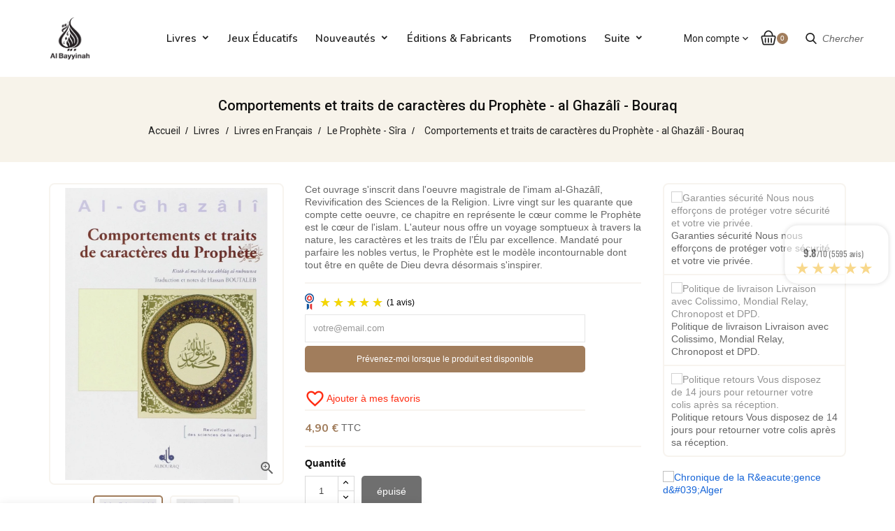

--- FILE ---
content_type: text/html; charset=utf-8
request_url: https://albayyinah.fr/le-prophete-sira/2917-comportements-et-traits-de-caracteres-du-prophete-al-ghazali-bouraq-9782841619412.html
body_size: 28663
content:
<!doctype html>
<html lang="fr-FR">

  <head>
    
      
  <meta charset="utf-8">


  <meta http-equiv="x-ua-compatible" content="ie=edge">



  <link rel="canonical" href="https://albayyinah.fr/le-prophete-sira/2917-comportements-et-traits-de-caracteres-du-prophete-al-ghazali-bouraq-9782841619412.html">

  <title>Comportements et traits de caractères du Prophète - al Ghazâlî - Bouraq</title>
    
    
  
  <meta name="description" content="Cet ouvrage s&#039;inscrit dans l&#039;oeuvre magistrale de l&#039;imam al-Ghazâlî, Revivification des Sciences de la Religion. Livre vingt sur les quarante que compte cette oeuvre, ce chapitre en représente le cœur comme le Prophète est le cœur de l&#039;islam. L&#039;auteur nous offre un voyage somptueux à travers la nature, les caractères et les traits de l’Élu par excellence. Mandaté pour parfaire les nobles vertus, le Prophète est le modèle incontournable dont tout être en quête de Dieu devra désormais s&#039;inspirer.">
  <meta name="keywords" content="">
        <link rel="canonical" href="https://albayyinah.fr/le-prophete-sira/2917-comportements-et-traits-de-caracteres-du-prophete-al-ghazali-bouraq-9782841619412.html">
    
        


  
    



  
  
  
  
  <script type="application/ld+json">
{
	"@context": "https://schema.org/",
	"@type": "Product",
	"name": "Comportements et traits de caractères du Prophète - al Ghazâlî - Bouraq",
	"description": "Cet ouvrage s&#039;inscrit dans l&#039;oeuvre magistrale de l&#039;imam al-Ghazâlî, Revivification des Sciences de la Religion. Livre vingt sur les quarante que compte cette oeuvre, ce chapitre en représente le cœur comme le Prophète est le cœur de l&#039;islam. L&#039;auteur nous offre un voyage somptueux à travers la nature, les caractères et les traits de l’Élu par excellence. Mandaté pour parfaire les nobles vertus, le Prophète est le modèle incontournable dont tout être en quête de Dieu devra désormais s&#039;inspirer.",
	"category": "Le Prophète - Sîra",
	"image" :"https://albayyinah.fr/6885-home_default/comportements-et-traits-de-caracteres-du-prophete-al-ghazali-bouraq.webp",
	"sku": "76-7AMR-5IMO",
	"mpn": "76-7AMR-5IMO",
	"gtin13": "9782841619412",
	"brand": {
		"@type": "Brand",
		"name": "Al Bouraq"
	},
	"weight": {
			"@context": "https://schema.org",
			"@type": "QuantitativeValue",
			"value": "0.150000",
			"unitCode": "Kg"
	},
	"offers": {
		"@type": "Offer",
		"priceCurrency": "EUR",
		"name": "Comportements et traits de caractères du Prophète - al Ghazâlî - Bouraq",
		"price": "4.9",
		"url": "https://albayyinah.fr/le-prophete-sira/2917-comportements-et-traits-de-caracteres-du-prophete-al-ghazali-bouraq-9782841619412.html",
		"priceValidUntil": "2026-02-11",
			"image": ["https://albayyinah.fr/6885-large_default/comportements-et-traits-de-caracteres-du-prophete-al-ghazali-bouraq.webp","https://albayyinah.fr/6884-large_default/comportements-et-traits-de-caracteres-du-prophete-al-ghazali-bouraq.webp"],
			"sku": "76-7AMR-5IMO",
		"mpn": "76-7AMR-5IMO",
			"gtin13": "9782841619412",
				"availability": "https://schema.org/OutOfStock",
		"seller": {
			"@type": "Organization",
			"name": "Al Bayyinah"
		}
	},
	"url": "https://albayyinah.fr/le-prophete-sira/2917-comportements-et-traits-de-caracteres-du-prophete-al-ghazali-bouraq-9782841619412.html"
}
</script>
  
  
    
  

<script src="//ajax.googleapis.com/ajax/libs/jquery/2.0.0/jquery.min.js"></script>
<link href="https://fonts.googleapis.com/css2?family=Material+Icons+Outlined" rel="stylesheet">

<link href="https://fonts.googleapis.com/css2?family=Roboto:ital,wght@0,300;0,400;0,500;0,700;1,400;1,500;1,700&display=swap" rel="stylesheet"> 
<link href="https://fonts.googleapis.com/css2?family=Gloria+Hallelujah&display=swap" rel="stylesheet"> 
<link href="https://fonts.googleapis.com/css2?family=Nunito:wght@300;400;600;700&display=swap" rel="stylesheet">  

  
    <meta property="og:title" content="Comportements et traits de caractères du Prophète - al Ghazâlî - Bouraq" />
    <meta property="og:description" content="Cet ouvrage s&#039;inscrit dans l&#039;oeuvre magistrale de l&#039;imam al-Ghazâlî, Revivification des Sciences de la Religion. Livre vingt sur les quarante que compte cette oeuvre, ce chapitre en représente le cœur comme le Prophète est le cœur de l&#039;islam. L&#039;auteur nous offre un voyage somptueux à travers la nature, les caractères et les traits de l’Élu par excellence. Mandaté pour parfaire les nobles vertus, le Prophète est le modèle incontournable dont tout être en quête de Dieu devra désormais s&#039;inspirer." />
    <meta property="og:url" content="https://albayyinah.fr/le-prophete-sira/2917-comportements-et-traits-de-caracteres-du-prophete-al-ghazali-bouraq-9782841619412.html" />
    <meta property="og:site_name" content="Al Bayyinah" />
       


  <meta name="viewport" content="width=device-width, initial-scale=1">



  <link rel="icon" type="image/vnd.microsoft.icon" href="https://albayyinah.fr/img/favicon.ico?1705138983">
  <link rel="shortcut icon" type="image/x-icon" href="https://albayyinah.fr/img/favicon.ico?1705138983">



  



  	

  <script>
        var Chronopost = {"ajax_endpoint":"https:\/\/albayyinah.fr\/module\/chronopost\/ajax?ajax=1"};
        var added_to_wishlist = "Le produit a \u00e9t\u00e9 ajout\u00e9 avec succ\u00e8s";
        var baseDir = "https:\/\/albayyinah.fr\/";
        var isLogged = 0;
        var isLoggedWishlist = false;
        var loggin_required = "Vous devez \u00eatre connect\u00e9";
        var loginLabel = "Connexion";
        var login_url = "https:\/\/albayyinah.fr\/mon-compte";
        var mywishlist_url = "https:\/\/albayyinah.fr\/module\/ttproductwishlist\/mywishlist";
        var prestashop = {"cart":{"products":[],"totals":{"total":{"type":"total","label":"Total","amount":0,"value":"0,00\u00a0\u20ac"},"total_including_tax":{"type":"total","label":"Total TTC","amount":0,"value":"0,00\u00a0\u20ac"},"total_excluding_tax":{"type":"total","label":"Total HT :","amount":0,"value":"0,00\u00a0\u20ac"}},"subtotals":{"products":{"type":"products","label":"Sous-total","amount":0,"value":"0,00\u00a0\u20ac"},"discounts":null,"shipping":{"type":"shipping","label":"Livraison","amount":0,"value":""},"tax":null},"products_count":0,"summary_string":"0 articles","vouchers":{"allowed":1,"added":[]},"discounts":[{"id_cart_rule":"108341","id_customer":"0","date_from":"2023-02-14 14:00:00","date_to":"2033-03-23 14:00:00","description":"Mdfszjn","quantity":"999454","quantity_per_user":"10","priority":"1","partial_use":"0","code":"PRIEREGARCON30","minimum_amount":"30.000000","minimum_amount_tax":"1","minimum_amount_currency":"1","minimum_amount_shipping":"1","country_restriction":"0","carrier_restriction":"0","group_restriction":"1","cart_rule_restriction":"1","product_restriction":"0","shop_restriction":"0","free_shipping":"0","reduction_percent":"0.00","reduction_amount":"0.000000","reduction_tax":"0","reduction_currency":"1","reduction_product":"0","reduction_exclude_special":"0","gift_product":"1318","gift_product_attribute":"0","highlight":"1","active":"1","date_add":"2023-02-14 14:25:59","date_upd":"2026-01-18 12:21:14","id_lang":"1","name":"PRIEREGARCON30","quantity_for_user":10},{"id_cart_rule":"108345","id_customer":"0","date_from":"2023-03-04 08:00:00","date_to":"2033-03-31 13:00:00","description":"Dfsynsp","quantity":"867","quantity_per_user":"1","priority":"1","partial_use":"1","code":"CRISEORIENT70","minimum_amount":"70.000000","minimum_amount_tax":"1","minimum_amount_currency":"1","minimum_amount_shipping":"1","country_restriction":"0","carrier_restriction":"0","group_restriction":"1","cart_rule_restriction":"1","product_restriction":"0","shop_restriction":"0","free_shipping":"0","reduction_percent":"0.00","reduction_amount":"0.000000","reduction_tax":"0","reduction_currency":"1","reduction_product":"0","reduction_exclude_special":"0","gift_product":"3651","gift_product_attribute":"0","highlight":"1","active":"1","date_add":"2023-03-04 08:58:47","date_upd":"2026-01-20 22:50:03","id_lang":"1","name":"CRISEORIENT70","quantity_for_user":1},{"id_cart_rule":"108349","id_customer":"0","date_from":"2023-03-13 07:00:00","date_to":"2033-04-15 07:00:00","description":"Ofkkva","quantity":"743","quantity_per_user":"1","priority":"1","partial_use":"1","code":"JOURNAL40","minimum_amount":"40.000000","minimum_amount_tax":"1","minimum_amount_currency":"1","minimum_amount_shipping":"1","country_restriction":"0","carrier_restriction":"0","group_restriction":"1","cart_rule_restriction":"1","product_restriction":"0","shop_restriction":"0","free_shipping":"0","reduction_percent":"0.00","reduction_amount":"0.000000","reduction_tax":"0","reduction_currency":"1","reduction_product":"0","reduction_exclude_special":"0","gift_product":"3960","gift_product_attribute":"0","highlight":"1","active":"1","date_add":"2023-03-13 08:00:55","date_upd":"2026-01-26 13:31:17","id_lang":"1","name":"JOURNAL40","quantity_for_user":1},{"id_cart_rule":"108350","id_customer":"0","date_from":"2023-03-13 12:00:00","date_to":"2033-04-21 12:00:00","description":"Rhnqr","quantity":"675","quantity_per_user":"1","priority":"1","partial_use":"1","code":"HIKAM80","minimum_amount":"80.000000","minimum_amount_tax":"1","minimum_amount_currency":"1","minimum_amount_shipping":"1","country_restriction":"0","carrier_restriction":"0","group_restriction":"1","cart_rule_restriction":"1","product_restriction":"0","shop_restriction":"0","free_shipping":"0","reduction_percent":"0.00","reduction_amount":"0.000000","reduction_tax":"0","reduction_currency":"1","reduction_product":"0","reduction_exclude_special":"0","gift_product":"4055","gift_product_attribute":"0","highlight":"1","active":"1","date_add":"2023-03-13 12:57:19","date_upd":"2026-01-24 09:08:53","id_lang":"1","name":"HIKAM80","quantity_for_user":1},{"id_cart_rule":"108352","id_customer":"0","date_from":"2023-03-13 13:00:00","date_to":"2033-04-21 13:00:00","description":"Ooegq","quantity":"754","quantity_per_user":"1","priority":"1","partial_use":"1","code":"CAUSERIES30","minimum_amount":"30.000000","minimum_amount_tax":"1","minimum_amount_currency":"1","minimum_amount_shipping":"1","country_restriction":"0","carrier_restriction":"0","group_restriction":"1","cart_rule_restriction":"1","product_restriction":"0","shop_restriction":"0","free_shipping":"0","reduction_percent":"0.00","reduction_amount":"0.000000","reduction_tax":"0","reduction_currency":"1","reduction_product":"0","reduction_exclude_special":"0","gift_product":"3596","gift_product_attribute":"0","highlight":"1","active":"1","date_add":"2023-03-13 13:01:35","date_upd":"2026-01-23 11:24:41","id_lang":"1","name":"CAUSERIES30","quantity_for_user":1},{"id_cart_rule":"108351","id_customer":"0","date_from":"2023-03-13 12:00:00","date_to":"2033-04-22 12:00:00","description":"Aexxxd","quantity":"897","quantity_per_user":"1","priority":"1","partial_use":"1","code":"MUHASIBI100","minimum_amount":"100.000000","minimum_amount_tax":"1","minimum_amount_currency":"1","minimum_amount_shipping":"1","country_restriction":"0","carrier_restriction":"0","group_restriction":"1","cart_rule_restriction":"1","product_restriction":"0","shop_restriction":"0","free_shipping":"0","reduction_percent":"0.00","reduction_amount":"0.000000","reduction_tax":"0","reduction_currency":"1","reduction_product":"0","reduction_exclude_special":"0","gift_product":"4206","gift_product_attribute":"0","highlight":"1","active":"1","date_add":"2023-03-13 12:59:40","date_upd":"2026-01-19 11:30:41","id_lang":"1","name":"MUHASIBI100","quantity_for_user":1},{"id_cart_rule":"108357","id_customer":"0","date_from":"2023-03-18 16:00:00","date_to":"2033-04-26 16:00:00","description":"Ohudh","quantity":"293","quantity_per_user":"3","priority":"1","partial_use":"1","code":"JUZBLEU","minimum_amount":"10.000000","minimum_amount_tax":"1","minimum_amount_currency":"1","minimum_amount_shipping":"1","country_restriction":"0","carrier_restriction":"0","group_restriction":"1","cart_rule_restriction":"1","product_restriction":"0","shop_restriction":"0","free_shipping":"0","reduction_percent":"0.00","reduction_amount":"0.000000","reduction_tax":"0","reduction_currency":"1","reduction_product":"0","reduction_exclude_special":"0","gift_product":"1366","gift_product_attribute":"0","highlight":"1","active":"1","date_add":"2023-03-18 16:29:58","date_upd":"2026-01-24 23:53:11","id_lang":"1","name":"JUZBLEU","quantity_for_user":3},{"id_cart_rule":"108347","id_customer":"0","date_from":"2023-03-13 07:00:00","date_to":"2033-04-30 07:00:00","description":"Bimjjt","quantity":"9823","quantity_per_user":"1","priority":"1","partial_use":"1","code":"CLARIFICATION50","minimum_amount":"50.000000","minimum_amount_tax":"1","minimum_amount_currency":"1","minimum_amount_shipping":"1","country_restriction":"0","carrier_restriction":"0","group_restriction":"1","cart_rule_restriction":"1","product_restriction":"0","shop_restriction":"0","free_shipping":"0","reduction_percent":"0.00","reduction_amount":"0.000000","reduction_tax":"0","reduction_currency":"1","reduction_product":"0","reduction_exclude_special":"0","gift_product":"2877","gift_product_attribute":"0","highlight":"1","active":"1","date_add":"2023-03-13 07:54:00","date_upd":"2026-01-20 21:43:49","id_lang":"1","name":"CLARIFICATION50","quantity_for_user":1},{"id_cart_rule":"108348","id_customer":"0","date_from":"2023-03-13 07:00:00","date_to":"2033-04-30 07:00:00","description":"Xeflrv","quantity":"438","quantity_per_user":"1","priority":"1","partial_use":"1","code":"CHYPRE30","minimum_amount":"30.000000","minimum_amount_tax":"1","minimum_amount_currency":"1","minimum_amount_shipping":"1","country_restriction":"0","carrier_restriction":"0","group_restriction":"1","cart_rule_restriction":"1","product_restriction":"0","shop_restriction":"0","free_shipping":"0","reduction_percent":"0.00","reduction_amount":"0.000000","reduction_tax":"0","reduction_currency":"1","reduction_product":"0","reduction_exclude_special":"0","gift_product":"2687","gift_product_attribute":"0","highlight":"1","active":"1","date_add":"2023-03-13 07:57:51","date_upd":"2026-01-25 12:23:35","id_lang":"1","name":"CHYPRE30","quantity_for_user":1},{"id_cart_rule":"108353","id_customer":"0","date_from":"2023-03-13 13:00:00","date_to":"2033-04-30 13:00:00","description":"Anruw","quantity":"825","quantity_per_user":"1","priority":"1","partial_use":"1","code":"PROPHETE70","minimum_amount":"70.000000","minimum_amount_tax":"1","minimum_amount_currency":"1","minimum_amount_shipping":"1","country_restriction":"0","carrier_restriction":"0","group_restriction":"1","cart_rule_restriction":"1","product_restriction":"0","shop_restriction":"0","free_shipping":"0","reduction_percent":"0.00","reduction_amount":"0.000000","reduction_tax":"0","reduction_currency":"1","reduction_product":"0","reduction_exclude_special":"0","gift_product":"4008","gift_product_attribute":"0","highlight":"1","active":"1","date_add":"2023-03-13 13:03:27","date_upd":"2026-01-27 12:38:18","id_lang":"1","name":"PROPHETE70","quantity_for_user":1},{"id_cart_rule":"108354","id_customer":"0","date_from":"2023-03-13 13:00:00","date_to":"2033-04-30 13:00:00","description":"Gfgqjr","quantity":"849","quantity_per_user":"1","priority":"1","partial_use":"1","code":"TOLERANCE60","minimum_amount":"60.000000","minimum_amount_tax":"1","minimum_amount_currency":"1","minimum_amount_shipping":"0","country_restriction":"0","carrier_restriction":"0","group_restriction":"1","cart_rule_restriction":"1","product_restriction":"0","shop_restriction":"0","free_shipping":"0","reduction_percent":"0.00","reduction_amount":"0.000000","reduction_tax":"0","reduction_currency":"1","reduction_product":"0","reduction_exclude_special":"0","gift_product":"4516","gift_product_attribute":"0","highlight":"1","active":"1","date_add":"2023-03-13 13:08:30","date_upd":"2025-11-06 07:28:39","id_lang":"1","name":"TOLERANCE60","quantity_for_user":1},{"id_cart_rule":"108355","id_customer":"0","date_from":"2023-03-13 13:00:00","date_to":"2033-04-30 13:00:00","description":"Iealgo","quantity":"597","quantity_per_user":"1","priority":"1","partial_use":"1","code":"ORIENT110","minimum_amount":"110.000000","minimum_amount_tax":"1","minimum_amount_currency":"1","minimum_amount_shipping":"1","country_restriction":"0","carrier_restriction":"0","group_restriction":"1","cart_rule_restriction":"1","product_restriction":"0","shop_restriction":"0","free_shipping":"0","reduction_percent":"0.00","reduction_amount":"0.000000","reduction_tax":"0","reduction_currency":"1","reduction_product":"0","reduction_exclude_special":"0","gift_product":"4488","gift_product_attribute":"0","highlight":"1","active":"1","date_add":"2023-03-13 13:12:09","date_upd":"2026-01-25 16:19:24","id_lang":"1","name":"orient 110 cadeau bay","quantity_for_user":1},{"id_cart_rule":"108356","id_customer":"0","date_from":"2023-03-13 13:00:00","date_to":"2033-04-30 13:00:00","description":"Nvqqjnd","quantity":"472","quantity_per_user":"2","priority":"1","partial_use":"1","code":"RACISME20","minimum_amount":"20.000000","minimum_amount_tax":"1","minimum_amount_currency":"1","minimum_amount_shipping":"1","country_restriction":"0","carrier_restriction":"0","group_restriction":"1","cart_rule_restriction":"1","product_restriction":"0","shop_restriction":"0","free_shipping":"0","reduction_percent":"0.00","reduction_amount":"0.000000","reduction_tax":"0","reduction_currency":"1","reduction_product":"0","reduction_exclude_special":"0","gift_product":"2867","gift_product_attribute":"0","highlight":"1","active":"1","date_add":"2023-03-13 13:15:23","date_upd":"2026-01-27 00:07:20","id_lang":"1","name":"RACISME20","quantity_for_user":2},{"id_cart_rule":"108358","id_customer":"0","date_from":"2023-03-18 18:00:00","date_to":"2033-04-30 18:00:00","description":"Xgobor","quantity":"394","quantity_per_user":"1","priority":"1","partial_use":"1","code":"JUZROSE","minimum_amount":"10.000000","minimum_amount_tax":"1","minimum_amount_currency":"1","minimum_amount_shipping":"1","country_restriction":"0","carrier_restriction":"0","group_restriction":"1","cart_rule_restriction":"1","product_restriction":"0","shop_restriction":"0","free_shipping":"0","reduction_percent":"0.00","reduction_amount":"0.000000","reduction_tax":"0","reduction_currency":"1","reduction_product":"0","reduction_exclude_special":"0","gift_product":"1367","gift_product_attribute":"0","highlight":"1","active":"1","date_add":"2023-03-18 18:33:25","date_upd":"2026-01-25 22:38:56","id_lang":"1","name":"JUZROSE","quantity_for_user":1},{"id_cart_rule":"108384","id_customer":"0","date_from":"2024-04-29 18:00:00","date_to":"2034-05-29 18:00:00","description":"Txiwhu","quantity":"928","quantity_per_user":"1","priority":"1","partial_use":"1","code":"TOLERANCE-60","minimum_amount":"60.000000","minimum_amount_tax":"1","minimum_amount_currency":"1","minimum_amount_shipping":"0","country_restriction":"0","carrier_restriction":"0","group_restriction":"1","cart_rule_restriction":"1","product_restriction":"0","shop_restriction":"0","free_shipping":"0","reduction_percent":"0.00","reduction_amount":"0.000000","reduction_tax":"0","reduction_currency":"1","reduction_product":"0","reduction_exclude_special":"0","gift_product":"4516","gift_product_attribute":"0","highlight":"1","active":"1","date_add":"2024-04-29 18:33:23","date_upd":"2026-01-25 18:33:57","id_lang":"1","name":"TOLERANCE-60","quantity_for_user":1},{"id_cart_rule":"108385","id_customer":"0","date_from":"2024-04-29 18:00:00","date_to":"2034-05-29 18:00:00","description":"Hzdrbt","quantity":"5950","quantity_per_user":"1","priority":"1","partial_use":"1","code":"LUTTE60","minimum_amount":"60.000000","minimum_amount_tax":"1","minimum_amount_currency":"1","minimum_amount_shipping":"0","country_restriction":"0","carrier_restriction":"0","group_restriction":"1","cart_rule_restriction":"1","product_restriction":"0","shop_restriction":"0","free_shipping":"0","reduction_percent":"0.00","reduction_amount":"0.000000","reduction_tax":"0","reduction_currency":"1","reduction_product":"0","reduction_exclude_special":"0","gift_product":"4727","gift_product_attribute":"0","highlight":"1","active":"1","date_add":"2024-04-29 18:34:41","date_upd":"2026-01-24 17:07:53","id_lang":"1","name":"LUTTE60","quantity_for_user":1},{"id_cart_rule":"108386","id_customer":"0","date_from":"2024-04-29 18:00:00","date_to":"2034-05-29 18:00:00","description":"Bchez","quantity":"972","quantity_per_user":"1","priority":"1","partial_use":"1","code":"LETTRES60","minimum_amount":"60.000000","minimum_amount_tax":"1","minimum_amount_currency":"1","minimum_amount_shipping":"0","country_restriction":"0","carrier_restriction":"0","group_restriction":"1","cart_rule_restriction":"1","product_restriction":"0","shop_restriction":"0","free_shipping":"0","reduction_percent":"0.00","reduction_amount":"0.000000","reduction_tax":"0","reduction_currency":"1","reduction_product":"0","reduction_exclude_special":"0","gift_product":"5080","gift_product_attribute":"0","highlight":"1","active":"1","date_add":"2024-04-29 18:35:38","date_upd":"2026-01-11 12:47:41","id_lang":"1","name":"LETTRES60","quantity_for_user":1},{"id_cart_rule":"123743","id_customer":"0","date_from":"2025-03-20 09:00:00","date_to":"2035-04-20 09:00:00","description":"","quantity":"9728","quantity_per_user":"2","priority":"1","partial_use":"1","code":"NOMS20","minimum_amount":"0.000000","minimum_amount_tax":"0","minimum_amount_currency":"1","minimum_amount_shipping":"0","country_restriction":"0","carrier_restriction":"0","group_restriction":"1","cart_rule_restriction":"1","product_restriction":"0","shop_restriction":"0","free_shipping":"0","reduction_percent":"0.00","reduction_amount":"0.000000","reduction_tax":"0","reduction_currency":"1","reduction_product":"0","reduction_exclude_special":"0","gift_product":"21","gift_product_attribute":"0","highlight":"1","active":"1","date_add":"2025-03-20 09:57:49","date_upd":"2026-01-27 13:12:32","id_lang":"1","name":"99 noms Bayyinah","quantity_for_user":2}],"minimalPurchase":0,"minimalPurchaseRequired":""},"currency":{"id":1,"name":"Euro","iso_code":"EUR","iso_code_num":"978","sign":"\u20ac"},"customer":{"lastname":null,"firstname":null,"email":null,"birthday":null,"newsletter":null,"newsletter_date_add":null,"optin":null,"website":null,"company":null,"siret":null,"ape":null,"is_logged":false,"gender":{"type":null,"name":null},"addresses":[]},"language":{"name":"Fran\u00e7ais (French)","iso_code":"fr","locale":"fr-FR","language_code":"fr","is_rtl":"0","date_format_lite":"d\/m\/Y","date_format_full":"d\/m\/Y H:i:s","id":1},"page":{"title":"","canonical":"https:\/\/albayyinah.fr\/le-prophete-sira\/2917-comportements-et-traits-de-caracteres-du-prophete-al-ghazali-bouraq-9782841619412.html","meta":{"title":"Comportements et traits de caract\u00e8res du Proph\u00e8te - al Ghaz\u00e2l\u00ee - Bouraq","description":"Cet ouvrage s'inscrit dans l'oeuvre magistrale de l'imam al-Ghaz\u00e2l\u00ee, Revivification des Sciences de la Religion. Livre vingt sur les quarante que compte cette oeuvre, ce chapitre en repr\u00e9sente le c\u0153ur comme le Proph\u00e8te est le c\u0153ur de l'islam. L'auteur nous offre un voyage somptueux \u00e0 travers la nature, les caract\u00e8res et les traits de l\u2019\u00c9lu par excellence. Mandat\u00e9 pour parfaire les nobles vertus, le Proph\u00e8te est le mod\u00e8le incontournable dont tout \u00eatre en qu\u00eate de Dieu devra d\u00e9sormais s'inspirer.","keywords":"","robots":"index"},"page_name":"product","body_classes":{"lang-fr":true,"lang-rtl":false,"country-FR":true,"currency-EUR":true,"layout-right-column":true,"page-product":true,"tax-display-enabled":true,"product-id-2917":true,"product-Comportements et traits de caract\u00e8res du Proph\u00e8te - al Ghaz\u00e2l\u00ee - Bouraq":true,"product-id-category-98":true,"product-id-manufacturer-92":true,"product-id-supplier-0":true,"product-available-for-order":true},"admin_notifications":[]},"shop":{"name":"Al Bayyinah","logo":"https:\/\/albayyinah.fr\/img\/logo-1692629852.jpg","stores_icon":"https:\/\/albayyinah.fr\/img\/logo_stores.png","favicon":"https:\/\/albayyinah.fr\/img\/favicon.ico"},"urls":{"base_url":"https:\/\/albayyinah.fr\/","current_url":"https:\/\/albayyinah.fr\/le-prophete-sira\/2917-comportements-et-traits-de-caracteres-du-prophete-al-ghazali-bouraq-9782841619412.html","shop_domain_url":"https:\/\/albayyinah.fr","img_ps_url":"https:\/\/albayyinah.fr\/img\/","img_cat_url":"https:\/\/albayyinah.fr\/img\/c\/","img_lang_url":"https:\/\/albayyinah.fr\/img\/l\/","img_prod_url":"https:\/\/albayyinah.fr\/img\/p\/","img_manu_url":"https:\/\/albayyinah.fr\/img\/m\/","img_sup_url":"https:\/\/albayyinah.fr\/img\/su\/","img_ship_url":"https:\/\/albayyinah.fr\/img\/s\/","img_store_url":"https:\/\/albayyinah.fr\/img\/st\/","img_col_url":"https:\/\/albayyinah.fr\/img\/co\/","img_url":"https:\/\/albayyinah.fr\/themes\/PRS002_04\/assets\/img\/","css_url":"https:\/\/albayyinah.fr\/themes\/PRS002_04\/assets\/css\/","js_url":"https:\/\/albayyinah.fr\/themes\/PRS002_04\/assets\/js\/","pic_url":"https:\/\/albayyinah.fr\/upload\/","pages":{"address":"https:\/\/albayyinah.fr\/adresse","addresses":"https:\/\/albayyinah.fr\/adresses","authentication":"https:\/\/albayyinah.fr\/authentification","cart":"https:\/\/albayyinah.fr\/panier","category":"https:\/\/albayyinah.fr\/categorie","cms":"https:\/\/albayyinah.fr\/index.php?controller=cms","contact":"https:\/\/albayyinah.fr\/contactez-nous","discount":"https:\/\/albayyinah.fr\/bons-de-reduction","guest_tracking":"https:\/\/albayyinah.fr\/suivi-commande-invite","history":"https:\/\/albayyinah.fr\/historique-des-commandes","identity":"https:\/\/albayyinah.fr\/identite","index":"https:\/\/albayyinah.fr\/","my_account":"https:\/\/albayyinah.fr\/mon-compte","order_confirmation":"https:\/\/albayyinah.fr\/confirmation-commande","order_detail":"https:\/\/albayyinah.fr\/index.php?controller=order-detail","order_follow":"https:\/\/albayyinah.fr\/details-commande","order":"https:\/\/albayyinah.fr\/commande","order_return":"https:\/\/albayyinah.fr\/index.php?controller=order-return","order_slip":"https:\/\/albayyinah.fr\/avoirs","pagenotfound":"https:\/\/albayyinah.fr\/page-non-trouvee","password":"https:\/\/albayyinah.fr\/mot-de-passe-oublie","pdf_invoice":"https:\/\/albayyinah.fr\/index.php?controller=pdf-invoice","pdf_order_return":"https:\/\/albayyinah.fr\/index.php?controller=pdf-order-return","pdf_order_slip":"https:\/\/albayyinah.fr\/index.php?controller=pdf-order-slip","prices_drop":"https:\/\/albayyinah.fr\/index.php?controller=prices-drop","product":"https:\/\/albayyinah.fr\/index.php?controller=product","search":"https:\/\/albayyinah.fr\/recherche","sitemap":"https:\/\/albayyinah.fr\/plan-du-site","stores":"https:\/\/albayyinah.fr\/magasins","supplier":"https:\/\/albayyinah.fr\/fournisseurs","register":"https:\/\/albayyinah.fr\/authentification?create_account=1","order_login":"https:\/\/albayyinah.fr\/commande?login=1"},"alternative_langs":[],"theme_assets":"\/themes\/PRS002_04\/assets\/","actions":{"logout":"https:\/\/albayyinah.fr\/?mylogout="},"no_picture_image":{"bySize":{"small_default":{"url":"https:\/\/albayyinah.fr\/img\/p\/fr-default-small_default.jpg","width":78,"height":101},"cart_default":{"url":"https:\/\/albayyinah.fr\/img\/p\/fr-default-cart_default.jpg","width":114,"height":148},"home_default":{"url":"https:\/\/albayyinah.fr\/img\/p\/fr-default-home_default.jpg","width":297,"height":386},"medium_default":{"url":"https:\/\/albayyinah.fr\/img\/p\/fr-default-medium_default.jpg","width":435,"height":520},"large_default":{"url":"https:\/\/albayyinah.fr\/img\/p\/fr-default-large_default.jpg","width":870,"height":1131}},"small":{"url":"https:\/\/albayyinah.fr\/img\/p\/fr-default-small_default.jpg","width":78,"height":101},"medium":{"url":"https:\/\/albayyinah.fr\/img\/p\/fr-default-home_default.jpg","width":297,"height":386},"large":{"url":"https:\/\/albayyinah.fr\/img\/p\/fr-default-large_default.jpg","width":870,"height":1131},"legend":""}},"configuration":{"display_taxes_label":true,"display_prices_tax_incl":true,"is_catalog":false,"show_prices":true,"opt_in":{"partner":true},"quantity_discount":{"type":"discount","label":"Remise sur prix unitaire"},"voucher_enabled":1,"return_enabled":1},"field_required":[],"breadcrumb":{"links":[{"title":"Accueil\n","url":"https:\/\/albayyinah.fr\/"},{"title":"Livres","url":"https:\/\/albayyinah.fr\/63-livres"},{"title":"Livres en Fran\u00e7ais","url":"https:\/\/albayyinah.fr\/13-livres-francais"},{"title":"Le Proph\u00e8te - S\u00eera","url":"https:\/\/albayyinah.fr\/98-le-prophete-sira"},{"title":"Comportements et traits de caract\u00e8res du Proph\u00e8te - al Ghaz\u00e2l\u00ee - Bouraq","url":"https:\/\/albayyinah.fr\/le-prophete-sira\/2917-comportements-et-traits-de-caracteres-du-prophete-al-ghazali-bouraq-9782841619412.html"}],"count":5},"link":{"protocol_link":"https:\/\/","protocol_content":"https:\/\/"},"time":1769537860,"static_token":"dfee8f241b60fe0c71332a9bf7246d8a","token":"f875650480f6116dacaa8f2c892b0bf6","debug":false};
        var prestashopFacebookAjaxController = "https:\/\/albayyinah.fr\/module\/ps_facebook\/Ajax";
        var ps_checkoutApplePayUrl = "https:\/\/albayyinah.fr\/module\/ps_checkout\/applepay";
        var ps_checkoutAutoRenderDisabled = false;
        var ps_checkoutCancelUrl = "https:\/\/albayyinah.fr\/module\/ps_checkout\/cancel";
        var ps_checkoutCardBrands = ["MASTERCARD","VISA","AMEX","CB_NATIONALE"];
        var ps_checkoutCardFundingSourceImg = "\/modules\/ps_checkout\/views\/img\/payment-cards.png";
        var ps_checkoutCardLogos = {"AMEX":"\/modules\/ps_checkout\/views\/img\/amex.svg","CB_NATIONALE":"\/modules\/ps_checkout\/views\/img\/cb.svg","DINERS":"\/modules\/ps_checkout\/views\/img\/diners.svg","DISCOVER":"\/modules\/ps_checkout\/views\/img\/discover.svg","JCB":"\/modules\/ps_checkout\/views\/img\/jcb.svg","MAESTRO":"\/modules\/ps_checkout\/views\/img\/maestro.svg","MASTERCARD":"\/modules\/ps_checkout\/views\/img\/mastercard.svg","UNIONPAY":"\/modules\/ps_checkout\/views\/img\/unionpay.svg","VISA":"\/modules\/ps_checkout\/views\/img\/visa.svg"};
        var ps_checkoutCartProductCount = 0;
        var ps_checkoutCheckUrl = "https:\/\/albayyinah.fr\/module\/ps_checkout\/check";
        var ps_checkoutCheckoutTranslations = {"checkout.go.back.label":"Tunnel de commande","checkout.go.back.link.title":"Retourner au tunnel de commande","checkout.card.payment":"Paiement par carte","checkout.page.heading":"R\u00e9sum\u00e9 de commande","checkout.cart.empty":"Votre panier d'achat est vide.","checkout.page.subheading.card":"Carte","checkout.page.subheading.paypal":"PayPal","checkout.payment.by.card":"Vous avez choisi de payer par carte.","checkout.payment.by.paypal":"Vous avez choisi de payer par PayPal.","checkout.order.summary":"Voici un r\u00e9sum\u00e9 de votre commande :","checkout.order.amount.total":"Le montant total de votre panier est de","checkout.order.included.tax":"(TTC)","checkout.order.confirm.label":"Veuillez finaliser votre commande en cliquant sur &quot;Je valide ma commande&quot;","checkout.payment.token.delete.modal.header":"Voulez-vous supprimer cette m\u00e9thode de paiement ?","checkout.payment.token.delete.modal.content":"Cette m\u00e9thode de paiement sera supprim\u00e9e de votre compte :","checkout.payment.token.delete.modal.confirm-button":"Supprimer cette m\u00e9thode de paiement","checkout.payment.loader.processing-request":"Veuillez patienter, nous traitons votre demande...","checkout.payment.others.link.label":"Autres moyens de paiement","checkout.payment.others.confirm.button.label":"Je valide ma commande","checkout.form.error.label":"Une erreur s'est produite lors du paiement. Veuillez r\u00e9essayer ou contacter le support.","loader-component.label.header":"Merci pour votre achat !","loader-component.label.body":"Veuillez patienter, nous traitons votre paiement","loader-component.label.body.longer":"Veuillez patienter, cela prend un peu plus de temps...","payment-method-logos.title":"Paiement 100% s\u00e9curis\u00e9","express-button.cart.separator":"ou","express-button.checkout.express-checkout":"Achat rapide","ok":"Ok","cancel":"Annuler","paypal.hosted-fields.label.card-name":"Nom du titulaire de la carte","paypal.hosted-fields.placeholder.card-name":"Nom du titulaire de la carte","paypal.hosted-fields.label.card-number":"Num\u00e9ro de carte","paypal.hosted-fields.placeholder.card-number":"Num\u00e9ro de carte","paypal.hosted-fields.label.expiration-date":"Date d'expiration","paypal.hosted-fields.placeholder.expiration-date":"MM\/YY","paypal.hosted-fields.label.cvv":"Code de s\u00e9curit\u00e9","paypal.hosted-fields.placeholder.cvv":"XXX","error.paypal-sdk":"L'instance du PayPal JavaScript SDK est manquante","error.google-pay-sdk":"L'instance du Google Pay Javascript SDK est manquante","error.apple-pay-sdk":"L'instance du Apple Pay Javascript SDK est manquante","error.google-pay.transaction-info":"Une erreur est survenue lors de la r\u00e9cup\u00e9ration des informations sur la transaction Google Pay","error.apple-pay.payment-request":"Une erreur est survenue lors de la r\u00e9cup\u00e9ration des informations sur la transaction Apple Pay","error.paypal-sdk.contingency.cancel":"Authentification du titulaire de carte annul\u00e9e, veuillez choisir un autre moyen de paiement ou essayez de nouveau.","error.paypal-sdk.contingency.error":"Une erreur est survenue lors de l'authentification du titulaire de la carte, veuillez choisir un autre moyen de paiement ou essayez de nouveau.","error.paypal-sdk.contingency.failure":"Echec de l'authentification du titulaire de la carte, veuillez choisir un autre moyen de paiement ou essayez de nouveau.","error.paypal-sdk.contingency.unknown":"L'identit\u00e9 du titulaire de la carte n'a pas pu \u00eatre v\u00e9rifi\u00e9e, veuillez choisir un autre moyen de paiement ou essayez de nouveau.","APPLE_PAY_MERCHANT_SESSION_VALIDATION_ERROR":"Nous ne pouvons pas traiter votre paiement Apple Pay pour le moment. Cela peut \u00eatre d\u00fb \u00e0 un probl\u00e8me de v\u00e9rification de la configuration du paiement pour ce site. Veuillez r\u00e9essayer plus tard ou choisir un autre moyen de paiement.","APPROVE_APPLE_PAY_VALIDATION_ERROR":"Un probl\u00e8me est survenu lors du traitement de votre paiement Apple Pay. Veuillez v\u00e9rifier les d\u00e9tails de votre commande et r\u00e9essayer, ou utilisez un autre mode de paiement."};
        var ps_checkoutCheckoutUrl = "https:\/\/albayyinah.fr\/commande";
        var ps_checkoutConfirmUrl = "https:\/\/albayyinah.fr\/confirmation-commande";
        var ps_checkoutCreateUrl = "https:\/\/albayyinah.fr\/module\/ps_checkout\/create";
        var ps_checkoutCustomMarks = {"google_pay":"\/modules\/ps_checkout\/views\/img\/google_pay.svg","apple_pay":"\/modules\/ps_checkout\/views\/img\/apple_pay.svg"};
        var ps_checkoutExpressCheckoutCartEnabled = false;
        var ps_checkoutExpressCheckoutOrderEnabled = false;
        var ps_checkoutExpressCheckoutProductEnabled = false;
        var ps_checkoutExpressCheckoutSelected = false;
        var ps_checkoutExpressCheckoutUrl = "https:\/\/albayyinah.fr\/module\/ps_checkout\/ExpressCheckout";
        var ps_checkoutFundingSource = "paypal";
        var ps_checkoutFundingSourcesSorted = ["paypal","card","google_pay","apple_pay","bancontact","giropay","paylater"];
        var ps_checkoutGooglePayUrl = "https:\/\/albayyinah.fr\/module\/ps_checkout\/googlepay";
        var ps_checkoutHostedFieldsContingencies = "SCA_WHEN_REQUIRED";
        var ps_checkoutHostedFieldsEnabled = true;
        var ps_checkoutIconsPath = "\/modules\/ps_checkout\/views\/img\/icons\/";
        var ps_checkoutLoaderImage = "\/modules\/ps_checkout\/views\/img\/loader.svg";
        var ps_checkoutPartnerAttributionId = "PrestaShop_Cart_PSXO_PSDownload";
        var ps_checkoutPayLaterCartPageButtonEnabled = false;
        var ps_checkoutPayLaterCategoryPageBannerEnabled = false;
        var ps_checkoutPayLaterHomePageBannerEnabled = false;
        var ps_checkoutPayLaterOrderPageBannerEnabled = false;
        var ps_checkoutPayLaterOrderPageButtonEnabled = false;
        var ps_checkoutPayLaterOrderPageMessageEnabled = false;
        var ps_checkoutPayLaterProductPageBannerEnabled = false;
        var ps_checkoutPayLaterProductPageButtonEnabled = false;
        var ps_checkoutPayLaterProductPageMessageEnabled = false;
        var ps_checkoutPayPalButtonConfiguration = {"shape":"pill","label":"pay","color":"gold"};
        var ps_checkoutPayPalEnvironment = "LIVE";
        var ps_checkoutPayPalOrderId = "";
        var ps_checkoutPayPalSdkConfig = {"clientId":"AXjYFXWyb4xJCErTUDiFkzL0Ulnn-bMm4fal4G-1nQXQ1ZQxp06fOuE7naKUXGkq2TZpYSiI9xXbs4eo","merchantId":"X45BZPVNV2ZQC","currency":"EUR","intent":"capture","commit":"false","vault":"false","integrationDate":"2024-04-01","dataPartnerAttributionId":"PrestaShop_Cart_PSXO_PSDownload","dataCspNonce":"","dataEnable3ds":"true","disableFunding":"eps,ideal,mybank,p24,blik","enableFunding":"paylater","components":"marks,funding-eligibility,googlepay,applepay"};
        var ps_checkoutPayWithTranslations = {"paypal":"Payer avec un compte PayPal","card":"Payer par Carte","google_pay":"Payer avec Google Pay","apple_pay":"Payer avec Apple Pay","bancontact":"Payer avec Bancontact","giropay":"Payer avec ","paylater":"Payer en plusieurs fois avec PayPal Pay Later"};
        var ps_checkoutPaymentMethodLogosTitleImg = "\/modules\/ps_checkout\/views\/img\/icons\/lock_checkout.svg";
        var ps_checkoutPaymentUrl = "https:\/\/albayyinah.fr\/module\/ps_checkout\/payment";
        var ps_checkoutRenderPaymentMethodLogos = true;
        var ps_checkoutValidateUrl = "https:\/\/albayyinah.fr\/module\/ps_checkout\/validate";
        var ps_checkoutVaultUrl = "https:\/\/albayyinah.fr\/module\/ps_checkout\/vault";
        var ps_checkoutVersion = "7.5.0.3";
        var psemailsubscription_subscription = "https:\/\/albayyinah.fr\/module\/ps_emailsubscription\/subscription";
        var psr_icon_color = "#F19D76";
        var pwfavorites = {"move_button":true,"product_miniature_selector":"article.product-miniature.js-product-miniature","product_thumbnail_selector":".product-thumbnail","show_confirmation":true,"slider":{"infinite_loop":false,"max_slides_xs":2,"max_slides_sm":2,"max_slides_md":2,"max_slides_lg":2,"width_sm":767,"width_md":991,"width_lg":1199},"translations":{"favorite_added":"Le produit &quot;%1$s&quot; a \u00e9t\u00e9 ajout\u00e9 \u00e0 %2$smes favoris%3$s","favorite_removed":"Le produit &quot;%1$s&quot; a \u00e9t\u00e9 retir\u00e9 de %2$smes favoris%3$s"},"urls":{"ajax":"https:\/\/albayyinah.fr\/module\/pwfavorites\/ajax?fav=1","favorites":"https:\/\/albayyinah.fr\/module\/pwfavorites\/favorites"}};
        var static_token = "dfee8f241b60fe0c71332a9bf7246d8a";
        var wishlistProductsIds = "";
        var wishlistView = "Votre liste d'envie";
      </script>
		<link rel="stylesheet" href="https://albayyinah.fr/themes/PRS002_04/assets/css/theme.css" media="all">
		<link rel="stylesheet" href="https://albayyinah.fr/modules/ps_socialfollow/views/css/ps_socialfollow.css" media="all">
		<link rel="stylesheet" href="https://albayyinah.fr/themes/PRS002_04/modules/blockreassurance/views/dist/front.css" media="all">
		<link rel="stylesheet" href="/modules/ps_checkout/views/css/payments.css?version=7.5.0.3" media="all">
		<link rel="stylesheet" href="https://albayyinah.fr/modules/pwfavorites/views/css/front.css" media="all">
		<link rel="stylesheet" href="https://albayyinah.fr/modules/pwfavorites/views/css/custom.css" media="all">
		<link rel="stylesheet" href="https://albayyinah.fr/themes/PRS002_04/modules/ps_searchbar/ps_searchbar.css" media="all">
		<link rel="stylesheet" href="https://albayyinah.fr/modules/creativeelements/views/lib/animations/animations.min.css?v=2.9.14.9.8" media="all">
		<link rel="stylesheet" href="https://albayyinah.fr/modules/creativeelements/views/css/ce/1-frontend.min.css?v=1714027543" media="all">
		<link rel="stylesheet" href="https://albayyinah.fr/modules/creativeelements/views/lib/ceicons/ceicons.min.css?v=2.9.14.9.8" media="all">
		<link rel="stylesheet" href="https://albayyinah.fr/modules/creativeelements/views/css/ce/1-global.css?v=1714027544" media="all">
		<link rel="stylesheet" href="https://albayyinah.fr/modules/creativeelements/views/css/ce/2010000.css?v=1714027542" media="all">
		<link rel="stylesheet" href="https://albayyinah.fr/modules/allinone_rewards/css/presta-1.7/allinone_rewards-1.7.css" media="all">
		<link rel="stylesheet" href="https://albayyinah.fr/modules/kiliba/views/css/popup.css" media="all">
		<link rel="stylesheet" href="https://albayyinah.fr/modules/smartbloghomelatestnews/views/css/smartbloghomelatestnews.css" media="all">
		<link rel="stylesheet" href="https://albayyinah.fr/themes/PRS002_04/modules/ttcategoryfeature//views/css/ttcategoryfeature.css" media="all">
		<link rel="stylesheet" href="https://albayyinah.fr/modules/ttcmsbanner/views/css/ttcmsbanner.css" media="all">
		<link rel="stylesheet" href="https://albayyinah.fr/modules/ttcmsfooter/views/css/ttcmsfooter.css" media="all">
		<link rel="stylesheet" href="https://albayyinah.fr/modules/ttcmsgooglemap/views/css/front.css" media="all">
		<link rel="stylesheet" href="https://albayyinah.fr/modules/ttcmsheader/views/css/ttcmsheader.css" media="all">
		<link rel="stylesheet" href="https://albayyinah.fr/modules/ttcmspaymentlogo/views/css/ttcmspaymentlogo.css" media="all">
		<link rel="stylesheet" href="https://albayyinah.fr/modules/ttcmsservice/views/css/ttcmsservice.css" media="all">
		<link rel="stylesheet" href="https://albayyinah.fr/themes/PRS002_04/modules/ttcustomtab/views/css/ttcustomtab.css" media="all">
		<link rel="stylesheet" href="https://albayyinah.fr/themes/PRS002_04/modules/ttstickyaddtocart/views/css/ttstickyaddtocart.css" media="all">
		<link rel="stylesheet" href="https://albayyinah.fr/themes/PRS002_04/modules/ttstickyaddtocart/views/css/animate.css" media="all">
		<link rel="stylesheet" href="https://albayyinah.fr/modules/ets_savemycart/views/css/front.css" media="all">
		<link rel="stylesheet" href="https://albayyinah.fr/modules/customapi//views/css/front.css" media="all">
		<link rel="stylesheet" href="https://albayyinah.fr/modules/vatnumbercleaner/views/css/verif_fo.css" media="all">
		<link rel="stylesheet" href="https://albayyinah.fr/themes/PRS002_04/modules/tthrmegamenu/views/css/tthrmegamenu.css" media="all">
		<link rel="stylesheet" href="https://albayyinah.fr/modules/lnk_week_product//views/css/front.css" media="all">
		<link rel="stylesheet" href="https://albayyinah.fr/js/jquery/ui/themes/base/minified/jquery-ui.min.css" media="all">
		<link rel="stylesheet" href="https://albayyinah.fr/js/jquery/ui/themes/base/minified/jquery.ui.theme.min.css" media="all">
		<link rel="stylesheet" href="https://albayyinah.fr/js/jquery/plugins/bxslider/jquery.bxslider.css" media="all">
		<link rel="stylesheet" href="https://albayyinah.fr/modules/giftcard/views/css/giftcard.css" media="all">
		<link rel="stylesheet" href="https://albayyinah.fr/themes/PRS002_04/modules/ttcategoryslider/views/css/ttcategoryslider.css" media="all">
		<link rel="stylesheet" href="https://albayyinah.fr/modules/ttimageslider/views/css/homeslider.css" media="all">
		<link rel="stylesheet" href="https://albayyinah.fr/themes/PRS002_04/assets/css/aos.css" media="all">
		<link rel="stylesheet" href="https://albayyinah.fr/themes/PRS002_04/assets/css/animate.css" media="all">
		<link rel="stylesheet" href="https://albayyinah.fr/themes/PRS002_04/assets/css/lightbox.css" media="all">
		<link rel="stylesheet" href="https://albayyinah.fr/themes/PRS002_04/assets/css/owl.carousel.min.css" media="all">
		<link rel="stylesheet" href="https://albayyinah.fr/themes/PRS002_04/assets/css/owl.theme.default.min.css" media="all">
		<link rel="stylesheet" href="https://albayyinah.fr/themes/PRS002_04/assets/css/custom.css" media="all">
	
	


	<script>
			var ceFrontendConfig = {"environmentMode":{"edit":false,"wpPreview":false},"is_rtl":false,"breakpoints":{"xs":0,"sm":480,"md":600,"lg":1300,"xl":1440,"xxl":1600},"version":"2.9.14.9.8","urls":{"assets":"\/modules\/creativeelements\/views\/"},"productQuickView":0,"settings":{"page":[],"general":{"elementor_global_image_lightbox":"1","elementor_lightbox_enable_counter":"yes","elementor_lightbox_enable_fullscreen":"yes","elementor_lightbox_enable_zoom":"yes","elementor_lightbox_title_src":"title","elementor_lightbox_description_src":"caption"},"editorPreferences":[]},"post":{"id":"2917030101","title":"Comportements%20et%20traits%20de%20caract%C3%A8res%20du%20Proph%C3%A8te%20-%20al%20Ghaz%C3%A2l%C3%AE%20-%20Bouraq","excerpt":""}};
		</script>
        <link rel="preload" href="/modules/creativeelements/views/lib/ceicons/fonts/ceicons.woff2?8goggd" as="font" type="font/woff2" crossorigin>
        <!--CE-JS-->   <!-- Matomo -->
   <script>
    var _paq = window._paq = window._paq || [];
    /* tracker methods like "setCustomDimension" should be called before "trackPageView" */
    _paq.push(['trackPageView']);
    _paq.push(['enableLinkTracking']);
    (function() {
      var u="//matomo.albayyinah.fr/";
      _paq.push(['setTrackerUrl', u+'matomo.php']);
      _paq.push(['setSiteId', '1']);
      var d=document, g=d.createElement('script'), s=d.getElementsByTagName('script')[0];
      g.async=true; g.src=u+'matomo.js'; s.parentNode.insertBefore(g,s);
    })();
  </script>
  <!-- End Matomo Code -->



  <!-- Microdatos Organization -->
	
<script type="application/ld+json" id="adpmicrodatos-organization-ps17v5.1.0">
{
    "name" : "Al Bayyinah",
    "url" : "https:\/\/albayyinah.fr\/",
    "logo" : [
    	{

    	"@type" : "ImageObject",
    	"url" : "https://albayyinah.fr/img/logo-1692629852.webp"
    	}
    ],
    "email" : "sav@albayyinah.fr",
			"address": {
	    "@type": "PostalAddress",
	    "addressLocality": "Argenteuil",
	    "postalCode": "95100",
	    "streetAddress": "11 avenue de l'Abattoir",
	    "addressRegion": "",
	    "addressCountry": "FR"
	},
			"contactPoint" : [
		{
			"@type" : "ContactPoint",
	    	"telephone" : "0139962679",
	    	"contactType" : "customer service",
			"contactOption": "TollFree",
	    	"availableLanguage": [ 
	    			    				    				"Fran\u00e7ais (French)"
	    				    			    	]
	    } 
	],
			
	"@context": "http://schema.org",
	"@type" : "Organization"
}
</script>


<!-- Microdatos Webpage -->
	
<script type="application/ld+json" id="adpmicrodatos-webpage-ps17v5.1.0">
{
    "@context": "http://schema.org",
    "@type" : "WebPage",
    "isPartOf": [{
        "@type":"WebSite",
        "url":  "https://albayyinah.fr/",
        "name": "Al Bayyinah"
    }],
    "name": "Comportements et traits de caract\u00e8res du Proph\u00e8te - al Ghaz\u00e2l\u00ee - Bouraq",
    "url": "https://albayyinah.fr/le-prophete-sira/2917-comportements-et-traits-de-caracteres-du-prophete-al-ghazali-bouraq-9782841619412.html"
}
</script>



<!-- Microdatos Breadcrumb -->
	<script type="application/ld+json" id="adpmicrodatos-breadcrumblist-ps17v5.1.0">
    {
        "itemListElement": [
            {
                "item": "https:\/\/albayyinah.fr\/",
                "name": "Accueil",
                "position": 1,
                "@type": "ListItem"
            }, 
            {
                "item": "https:\/\/albayyinah.fr\/63-livres",
                "name": "Livres",
                "position": 2,
                "@type": "ListItem"
            }, 
            {
                "item": "https:\/\/albayyinah.fr\/13-livres-francais",
                "name": "Livres en Fran\u00e7ais",
                "position": 3,
                "@type": "ListItem"
            }, 
            {
                "item": "https:\/\/albayyinah.fr\/98-le-prophete-sira",
                "name": "Le Proph\u00e8te - S\u00eera",
                "position": 4,
                "@type": "ListItem"
            } 
        ],
        "@context": "https://schema.org/",
        "@type": "BreadcrumbList"
    }
</script>

<!-- Microdatos Producto -->
	<script type="application/ld+json" id="adpmicrodatos-product-ps17v5.1.0">
{
    "name": "Comportements et traits de caract\u00e8res du Proph\u00e8te - al Ghaz\u00e2l\u00ee - Bouraq",
    "image": ["https:\/\/albayyinah.fr\/6885-large_default\/comportements-et-traits-de-caracteres-du-prophete-al-ghazali-bouraq.webp"],
    "url": "https:\/\/albayyinah.fr\/le-prophete-sira\/2917-comportements-et-traits-de-caracteres-du-prophete-al-ghazali-bouraq-9782841619412.html",
    "productID": 2917,
            "gtin13": "9782841619412",
        "category": "le-prophete-sira",
    "sku": "76-7AMR-5IMO",
    "brand": {
        "@type": "Brand",
        "name": "Al Bouraq"
    },
    "description": "Cet ouvrage s'inscrit dans l'oeuvre magistrale de l'imam al-Ghaz\u00e2l\u00ee, Revivification des Sciences de la Religion. Livre vingt sur les quarante que compte cette oeuvre, ce chapitre en repr\u00e9sente le c\u0153ur comme le Proph\u00e8te est le c\u0153ur de l'islam. L'auteur nous offre un voyage somptueux \u00e0 travers la nature, les caract\u00e8res et les traits de l\u2019\u00c9lu par excellence. Mandat\u00e9 pour parfaire les nobles vertus, le Proph\u00e8te est le mod\u00e8le incontournable dont tout \u00eatre en qu\u00eate de Dieu devra d\u00e9sormais s'inspirer.",
    "additionalProperty" : [
        {
            "@type": "PropertyValue",
            "name": "Auteur",
            "value": "Abou H\u00e2mid Al Ghaz\u00e2l\u00ee"
        }, 
        {
            "@type": "PropertyValue",
            "name": "Couverture",
            "value": "Souple"
        }, 
        {
            "@type": "PropertyValue",
            "name": "ISBN",
            "value": 9782841619412
        }, 
        {
            "@type": "PropertyValue",
            "name": "Langue",
            "value": "fran\u00e7aise"
        } 
    ],         "offers": {
    "availability": "https://schema.org/OutOfStock",
        "price": "4.90",
        "priceCurrency": "EUR",
        "url": "https:\/\/albayyinah.fr\/le-prophete-sira\/2917-comportements-et-traits-de-caracteres-du-prophete-al-ghazali-bouraq-9782841619412.html",
              "itemCondition": "https://schema.org/NewCondition",
                "seller":{
            "name": "Al Bayyinah",
            "@type": "Organization"
        },
              "@type": "Offer"
  },    "review" : [
        {
            "author": {
                "name": "Zeinebou K.",
                "@type": "Person"
            },
            "reviewBody": "Commande bien re\u00e7ue, produit conforme. Service au top ma sha Allah",
            "datePublished": "2023-02-03",
            "reviewRating" : {
                "ratingValue": "5",
                "worstRating": "1",
                "bestRating": "5",
                "@type": "Rating"
            },
            "@type": "Review"
        } 
    ],
    "aggregateRating": {
        "worstRating": "1",
        "ratingValue": "5",
        "bestRating": "5",
        "ratingCount": "1",
        "@type" : "AggregateRating"
    },
    "@context": "https://schema.org/",
    "@type": "Product"
}
</script>

<!-- Facebook Pixel Code -->

<script>
    !function(f,b,e,v,n,t,s)
    {if(f.fbq)return;n=f.fbq=function(){n.callMethod? n.callMethod.apply(n,arguments):n.queue.push(arguments)};
    if(!f._fbq)f._fbq=n;n.push=n;n.loaded=!0;n.version='2.0';n.agent='plprestashop-download'; // n.agent to keep because of partnership
    n.queue=[];t=b.createElement(e);t.async=!0;
    t.src=v;s=b.getElementsByTagName(e)[0];
    s.parentNode.insertBefore(t,s)}(window, document,'script', 'https://connect.facebook.net/en_US/fbevents.js');

    // Allow third-party modules to disable Pixel
    fbq('consent', !!window.doNotConsentToPixel ? 'revoke' : 'grant');

            fbq('init', '389863669929949', {"ct":null,"country":null,"zp":null,"ph":null,"gender":null,"fn":null,"ln":null,"em":null,"bd":null,"st":null});
        
    fbq('track', 'PageView');
</script>

<noscript>
    <img height="1" width="1" style="display:none" src="https://www.facebook.com/tr?id=389863669929949&ev=PageView&noscript=1"/>
</noscript>

<!-- End Facebook Pixel Code -->

<!-- Set Facebook Pixel Product Export -->
        <meta property="og:type" content="product">
      <meta property="og:url" content="https://albayyinah.fr/le-prophete-sira/2917-comportements-et-traits-de-caracteres-du-prophete-al-ghazali-bouraq-9782841619412.html">
      <meta property="og:title" content="Comportements et traits de caractères du Prophète - al Ghazâlî - Bouraq">
      <meta property="og:site_name" content="Al Bayyinah">
      <meta property="og:description" content="Cet ouvrage s&#039;inscrit dans l&#039;oeuvre magistrale de l&#039;imam al-Ghazâlî, Revivification des Sciences de la Religion. Livre vingt sur les quarante que compte cette oeuvre, ce chapitre en représente le cœur comme le Prophète est le cœur de l&#039;islam. L&#039;auteur nous offre un voyage somptueux à travers la nature, les caractères et les traits de l’Élu par excellence. Mandaté pour parfaire les nobles vertus, le Prophète est le modèle incontournable dont tout être en quête de Dieu devra désormais s&#039;inspirer.">
      <meta property="og:image" content="https://albayyinah.fr/6885-large_default/comportements-et-traits-de-caracteres-du-prophete-al-ghazali-bouraq.webp">
                <meta property="product:pretax_price:amount" content="4.64455">
          <meta property="product:pretax_price:currency" content="EUR">
          <meta property="product:price:amount" content="4.9">
          <meta property="product:price:currency" content="EUR">
                      <meta property="product:weight:value" content="0.150000">
          <meta property="product:weight:units" content="Kg">
                    <meta property="product:brand" content="Al Bouraq">
            <meta property="product:availability" content="out of stock">
      <meta property="product:condition" content="new">
      <meta property="product:retailer_item_id" content="2917-0">
      <meta property="product:item_group_id" content="2917">
      <meta property="product:category" content="784"/>
  <!-- END OF Set Facebook Pixel Product Export -->
    
        <script>
            fbq(
                'track',
                'ViewContent',
                {"currency":"eur","content_ids":["2917-0"],"contents":[{"id":"2917-0","title":"Comportements et traits de caracteres du Prophete - al Ghazali - Bouraq","category":"Accueil > Livres > Livres en Fran\u00e7ais > Le Proph\u00e8te - S\u00eera","item_price":4.64455,"brand":"Al Bouraq"}],"content_type":"product","value":4.64455},
                {"eventID":"ViewContent_1769537860_69790144da6730.89642917"}
            );
        </script>
    
<script id="grc-widgets" src="https://widgets.guaranteed-reviews.com/static/widgets.min.js" data-public-key="4d617454d230e9da590a125fb05d5cff" data-lang="auto"></script>

 <script>
	var ttstickyaddtocart = {
		controller: "https://albayyinah.fr/module/ttstickyaddtocart/ajax",
	}
</script><script type="text/javascript">
	var ets_sc_close_title = 'Fermer';
	var customerCartLink = 'https://albayyinah.fr/savemycart.html';
    var ETS_SC_LINK_SHOPPING_CART='https://albayyinah.fr/module/ets_savemycart/cart';</script>
<style>
		#ets_sc_cart_save,
	#ets_sc_btn_share,
	#submit_cart,
	#submit_login,
	.btn.ets_sc_checkout,
	.btn.ets_sc_cancel,
	.btn.ets_sc_delete,
	.btn.ets_sc_load_this_cart,
	button[name="submitSend"]
	{
		 color: #ffffff; 		 background-color: #450cff; 	}
	#ets_sc_cart_save:hover,
	#ets_sc_btn_share:hover,
	#submit_cart:hover,
	#submit_login:hover,
	.btn.ets_sc_checkout:hover,
	.btn.ets_sc_cancel:hover,
	.btn.ets_sc_delete:hover,
	.btn.ets_sc_load_this_cart:hover,
	button[name="submitSend"]:hover
	{
	 color: #ffffff; 	 background-color: #2592a9; 	}
	</style>

    <meta id="js-rcpgtm-tracking-config" data-tracking-data="%7B%22bing%22%3A%7B%22tracking_id%22%3A%22%22%2C%22feed%22%3A%7B%22id_product_prefix%22%3A%22%22%2C%22id_product_source_key%22%3A%22id_product%22%2C%22id_variant_prefix%22%3A%22%22%2C%22id_variant_source_key%22%3A%22id_attribute%22%7D%7D%2C%22context%22%3A%7B%22browser%22%3A%7B%22device_type%22%3A1%7D%2C%22localization%22%3A%7B%22id_country%22%3A8%2C%22country_code%22%3A%22FR%22%2C%22id_currency%22%3A1%2C%22currency_code%22%3A%22EUR%22%2C%22id_lang%22%3A1%2C%22lang_code%22%3A%22fr%22%7D%2C%22page%22%3A%7B%22controller_name%22%3A%22product%22%2C%22products_per_page%22%3A20%2C%22category%22%3A%5B%5D%2C%22search_term%22%3A%22%22%7D%2C%22shop%22%3A%7B%22id_shop%22%3A1%2C%22shop_name%22%3A%22Al%20Bayyinah%22%2C%22base_dir%22%3A%22https%3A%2F%2Falbayyinah.fr%2F%22%7D%2C%22tracking_module%22%3A%7B%22module_name%22%3A%22rcpgtagmanager%22%2C%22module_version%22%3A%224.3.3%22%2C%22checkout_module%22%3A%7B%22module%22%3A%22default%22%2C%22controller%22%3A%22order%22%7D%2C%22service_version%22%3A%221%22%2C%22token%22%3A%2201fd2efdc18ecff338912ac6b5d98184%22%7D%2C%22user%22%3A%5B%5D%7D%2C%22criteo%22%3A%7B%22tracking_id%22%3A%22%22%2C%22feed%22%3A%7B%22id_product_prefix%22%3A%22%22%2C%22id_product_source_key%22%3A%22id_product%22%2C%22id_variant_prefix%22%3A%22%22%2C%22id_variant_source_key%22%3A%22id_attribute%22%7D%7D%2C%22facebook%22%3A%7B%22tracking_id%22%3A%22389863669929949%22%2C%22feed%22%3A%7B%22id_product_prefix%22%3A%22%22%2C%22id_product_source_key%22%3A%22id_product%22%2C%22id_variant_prefix%22%3A%22%22%2C%22id_variant_source_key%22%3A%22id_attribute%22%7D%7D%2C%22ga4%22%3A%7B%22tracking_id%22%3A%22G-117FJXZ5GB%22%2C%22is_url_passthrough%22%3Atrue%2C%22is_data_import%22%3Afalse%7D%2C%22gads%22%3A%7B%22tracking_id%22%3A%22814000454%22%2C%22merchant_id%22%3A%222600316674%22%2C%22conversion_labels%22%3A%7B%22create_account%22%3A%22%22%2C%22product_view%22%3A%22%22%2C%22add_to_cart%22%3A%22%22%2C%22begin_checkout%22%3A%22%22%2C%22purchase%22%3A%22%22%7D%7D%2C%22gfeeds%22%3A%7B%22retail%22%3A%7B%22is_enabled%22%3Afalse%2C%22id_product_prefix%22%3A%22%22%2C%22id_product_source_key%22%3A%22id_product%22%2C%22id_variant_prefix%22%3A%22%22%2C%22id_variant_source_key%22%3A%22id_attribute%22%7D%2C%22custom%22%3A%7B%22is_enabled%22%3Afalse%2C%22id_product_prefix%22%3A%22%22%2C%22id_product_source_key%22%3A%22id_product%22%2C%22id_variant_prefix%22%3A%22%22%2C%22id_variant_source_key%22%3A%22id_attribute%22%2C%22is_id2%22%3Afalse%7D%7D%2C%22gtm%22%3A%7B%22tracking_id%22%3A%22GTM-KC7ZKZF%22%2C%22is_internal_traffic%22%3Afalse%2C%22server_url%22%3A%22%22%7D%2C%22kelkoo%22%3A%7B%22tracking_list%22%3A%5B%5D%2C%22feed%22%3A%7B%22id_product_prefix%22%3A%22%22%2C%22id_product_source_key%22%3A%22id_product%22%2C%22id_variant_prefix%22%3A%22%22%2C%22id_variant_source_key%22%3A%22id_attribute%22%7D%7D%2C%22pinterest%22%3A%7B%22tracking_id%22%3A%22%22%2C%22feed%22%3A%7B%22id_product_prefix%22%3A%22%22%2C%22id_product_source_key%22%3A%22id_product%22%2C%22id_variant_prefix%22%3A%22%22%2C%22id_variant_source_key%22%3A%22id_attribute%22%7D%7D%2C%22tiktok%22%3A%7B%22tracking_id%22%3A%22%22%2C%22feed%22%3A%7B%22id_product_prefix%22%3A%22%22%2C%22id_product_source_key%22%3A%22id_product%22%2C%22id_variant_prefix%22%3A%22%22%2C%22id_variant_source_key%22%3A%22id_attribute%22%7D%7D%2C%22twitter%22%3A%7B%22tracking_id%22%3A%22%22%2C%22events%22%3A%7B%22add_to_cart_id%22%3A%22%22%2C%22payment_info_id%22%3A%22%22%2C%22checkout_initiated_id%22%3A%22%22%2C%22product_view_id%22%3A%22%22%2C%22lead_id%22%3A%22%22%2C%22purchase_id%22%3A%22%22%2C%22search_id%22%3A%22%22%7D%2C%22feed%22%3A%7B%22id_product_prefix%22%3A%22%22%2C%22id_product_source_key%22%3A%22id_product%22%2C%22id_variant_prefix%22%3A%22%22%2C%22id_variant_source_key%22%3A%22id_attribute%22%7D%7D%7D">
    <script type="text/javascript" data-keepinline="true" data-cfasync="false" src="/modules/rcpgtagmanager/views/js/hook/trackingClient.bundle.js?v=4.3.3"></script>


  




<meta name="msvalidate.01" content="AEE7B42302A5C9E355D6376DA8929B1A" />
    
  <meta property="og:type" content="product">
      <meta property="og:image" content="https://albayyinah.fr/6885-large_default/comportements-et-traits-de-caracteres-du-prophete-al-ghazali-bouraq.webp">
        <meta property="product:pretax_price:amount" content="4.64455">
    <meta property="product:pretax_price:currency" content="EUR">
    <meta property="product:price:amount" content="4.9">
    <meta property="product:price:currency" content="EUR">
      <meta property="product:weight:value" content="0.150000">
  <meta property="product:weight:units" content="Kg">
  
  </head>

  <body id="product" class="lang-fr country-fr currency-eur layout-right-column page-product tax-display-enabled product-id-2917 product-comportements-et-traits-de-caracteres-du-prophete-al-ghazali-bouraq product-id-category-98 product-id-manufacturer-92 product-id-supplier-0 product-available-for-order ce-kit-2 elementor-page elementor-page-2917030101">

    
      
    

    <main>
      
                 
	  <div class="loadingdiv"><div class="spinner"></div></div>
      <header id="header">
        
           	
  <div class="header-banner">
    
  </div>


  <nav class="header-nav">
		<div class="nav1">
			
  <div class="block-social">
    <ul>
          </ul>
  </div>

 <div id="_desktop_contact_link">
 <div id="contact-link">
   <ul>
     <li class="social-link">
       <a href="https://x.com/BayyinahAl/" target="_blank">
         <img src="/img/logotwitter.png" alt="Twitter" />
       </a>
     </li>
     <li class="social-link">
       <a href="https://www.youtube.com/c/AlBayyinahM%C3%A9dia" target="_blank">
         <img src="/img/logoyoutube.png" alt="YouTube" />
       </a>
     </li>
     <li class="social-link">
       <a href="https://www.instagram.com/albayyinahfr/" target="_blank">
         <img src="/img/logoinstagram.png" alt="Instagram" />
       </a>
     </li>
     <li class="social-link">
       <a href="https://www.facebook.com/albayyinahfr/" target="_blank">
         <img src="/img/logofacebook.png" alt="Facebook" />
       </a>
     </li>
     <li class="social-link">
       <a href="https://chat.whatsapp.com/KPzIizuUlWbKYUk56W7nrN" target="_blank">
         <img src="/img/logowhatsapp.png" alt="WhatsApp" />
       </a>
     </li>
     <li class="social-link">
       <a href="https://t.me/bayyinah_conseils" target="_blank">
         <img src="/img/logotelegram.png" alt="Telegram" />
       </a>
     </li>
   </ul>
 </div>
</div>

 <div id="ttcmsheader">
  <div class="ttheader-service"></div>
</div>
				
		</div>			
  </nav>


	<div class="header-top cc" id="header-sticky">
		<div class="position-static">
		    <div class="top-logo ets" id="_mobile_logo"></div>
			<div class="hidden-md-up text-sm-center mobile">
    			<div id="mobile_menu ets">
    				<div class="float-xs-right" id="_mobile_cart"></div>
    				<div class="float-xs-right" id="_mobile_user_info"></div>
    			</div>	
			</div>
			<div class="hidden-sm-down" id="_desktop_logo">
    			     				    					
  <a href="https://albayyinah.fr/">
    <img loading="lazy"
      class="logo img-fluid"
      src="https://albayyinah.fr/img/logo-1692629852.webp"
      alt="Al Bayyinah"
      
      width="926"
      height="998">
  </a>

    				    						</div>		
			<!-- Block search module TOP -->
<div id="search_widget" class="search-widget" data-search-controller-url="//albayyinah.fr/recherche">
	<span class="ttsearch_button">
		<svg xmlns="http://www.w3.org/2000/svg" width="512.000000pt" height="512.000000pt" viewBox="0 0 512.000000 512.000000" preserveAspectRatio="xMidYMid meet">

<g transform="translate(0.000000,512.000000) scale(0.100000,-0.100000)"  stroke="none">
<path d="M1940 5109 c-357 -37 -713 -177 -1020 -403 -114 -83 -323 -290 -407 -402 -264 -349 -405 -745 -420 -1179 -9 -259 23 -481 103 -723 100 -301 272 -578 500 -806 334 -334 756 -539 1227 -597 127 -15 451 -7 572 15 281 51 531 147 758 289 l87 56 614 -638 c337 -350 627 -649 644 -663 108 -90 294 -65 376 50 42 58 54 96 55 164 2 108 -5 117 -654 790 -324 336 -600 624 -612 639 l-23 27 54 68 c362 465 503 1076 385 1674 -59 299 -214 627 -412 873 -442 550 -1129 837 -1827 766z m410 -543 c649 -87 1163 -562 1300 -1202 28 -127 38 -382 20 -503 -49 -348 -196 -645 -436 -885 -231 -232 -518 -378 -844 -432 -109 -18 -349 -18 -466 0 -422 64 -804 309 -1039 666 -84 127 -129 220 -175 359 -51 151 -71 264 -77 434 -33 853 655 1569 1512 1576 55 0 147 -6 205 -13z"/>
</g>
</svg>
		<span class="ttsearch">Chercher
</span>
	</span>
  <div class="ttsearchtoggle">
  <div class="container">
  <div class="ttsearch_close"><i class="material-icons">close</i></div>
  <div class="search-title">Que recherchez vous ?</div>
	<form method="get" action="//albayyinah.fr/recherche">
		<input type="hidden" name="controller" value="search">
		<input type="text" name="s" id="search_query_top" value="" placeholder="Rechercher dans notre catalogue
" aria-label="Chercher
">
		<button type="submit">
			<svg xmlns="http://www.w3.org/2000/svg" width="512.000000pt" height="512.000000pt" viewBox="0 0 512.000000 512.000000" preserveAspectRatio="xMidYMid meet">

<g transform="translate(0.000000,512.000000) scale(0.100000,-0.100000)" fill="#000000" stroke="none">
<path d="M1940 5109 c-357 -37 -713 -177 -1020 -403 -114 -83 -323 -290 -407 -402 -264 -349 -405 -745 -420 -1179 -9 -259 23 -481 103 -723 100 -301 272 -578 500 -806 334 -334 756 -539 1227 -597 127 -15 451 -7 572 15 281 51 531 147 758 289 l87 56 614 -638 c337 -350 627 -649 644 -663 108 -90 294 -65 376 50 42 58 54 96 55 164 2 108 -5 117 -654 790 -324 336 -600 624 -612 639 l-23 27 54 68 c362 465 503 1076 385 1674 -59 299 -214 627 -412 873 -442 550 -1129 837 -1827 766z m410 -543 c649 -87 1163 -562 1300 -1202 28 -127 38 -382 20 -503 -49 -348 -196 -645 -436 -885 -231 -232 -518 -378 -844 -432 -109 -18 -349 -18 -466 0 -422 64 -804 309 -1039 666 -84 127 -129 220 -175 359 -51 151 -71 264 -77 434 -33 853 655 1569 1512 1576 55 0 147 -6 205 -13z"/>
</g>
</svg>
      <span class="hidden-xl-down">Chercher
</span>
		</button>
	</form>
</div>
	</div>
 </div>
<!-- /Block search module TOP -->
<div id="tt-menu-horizontal" class="tt-menu-horizontal clearfix">
	<div class="title-menu-mobile"><i class="material-icons">menu</i></div>
	<div class="ttmenu-content">
	<span class="menu-close"><i class="material-icons">close</i></span>
	<ul class="menu-content">
									<li class="cat-drop-menu-sub level-1 parent "><a class="ttinnermenu" href="https://albayyinah.fr/63-livres"><span class="catagory">Livres</span></a><span class="icon-drop-mobile"></span><ul class="menu-dropdown cat-drop-menu tt-sub-left"><li class="cat-drop-menu-sub level-2 parent "><a class="ttinnermenu" href="https://albayyinah.fr/13-livres-francais"><span class="catagory">Livres en Français</span></a><span class="icon-drop-mobile"></span><ul class="menu-dropdown cat-drop-menu "><li class="cat-drop-menu-sub level-3 parent "><a class="ttinnermenu" href="https://albayyinah.fr/19-coran-mushaf-tajwid"><span class="catagory">Coran - Mushaf - Tajwid</span></a><span class="icon-drop-mobile"></span><ul class="menu-dropdown cat-drop-menu "><li class="cat-drop-menu-sub level-4 "><a class="ttinnermenu" href="https://albayyinah.fr/110-juz-amma"><span class="catagory">Juz amma</span></a></li><li class="cat-drop-menu-sub level-4 "><a class="ttinnermenu" href="https://albayyinah.fr/127-coffret-coran"><span class="catagory">Coffret Coran</span></a></li><li class="cat-drop-menu-sub level-4 "><a class="ttinnermenu" href="https://albayyinah.fr/154-juz-tabarak"><span class="catagory">Juz Tabarak</span></a></li><li class="cat-drop-menu-sub level-4 "><a class="ttinnermenu" href="https://albayyinah.fr/157-coran-arabe"><span class="catagory">Coran arabe</span></a></li><li class="cat-drop-menu-sub level-4 "><a class="ttinnermenu" href="https://albayyinah.fr/160-coran-warch"><span class="catagory">Coran warch</span></a></li><li class="cat-drop-menu-sub level-4 "><a class="ttinnermenu" href="https://albayyinah.fr/162-coran-hafs"><span class="catagory">Coran hafs</span></a></li><li class="cat-drop-menu-sub level-4 "><a class="ttinnermenu" href="https://albayyinah.fr/171-coran-en-francais"><span class="catagory">Coran en français</span></a></li><li class="cat-drop-menu-sub level-4 "><a class="ttinnermenu" href="https://albayyinah.fr/179-coran-couverture-daim"><span class="catagory">Coran couverture daim</span></a></li><li class="cat-drop-menu-sub level-4 "><a class="ttinnermenu" href="https://albayyinah.fr/180-coran-rose"><span class="catagory">Coran rose</span></a></li><li class="cat-drop-menu-sub level-4 "><a class="ttinnermenu" href="https://albayyinah.fr/181-coran-bleu"><span class="catagory">Coran bleu</span></a></li><li class="cat-drop-menu-sub level-4 "><a class="ttinnermenu" href="https://albayyinah.fr/216-sciences-du-coran"><span class="catagory">Sciences du Coran</span></a></li><li class="cat-drop-menu-sub level-4 "><a class="ttinnermenu" href="https://albayyinah.fr/218-coran-blanc"><span class="catagory">Coran blanc</span></a></li></ul></li><li class="cat-drop-menu-sub level-3 parent "><a class="ttinnermenu" href="https://albayyinah.fr/105-exegese-tafsir"><span class="catagory">Exégèse - Tafsir</span></a><span class="icon-drop-mobile"></span><ul class="menu-dropdown cat-drop-menu "><li class="cat-drop-menu-sub level-4 "><a class="ttinnermenu" href="https://albayyinah.fr/126-tafsir-ibn-kathir"><span class="catagory">Tafsir Ibn Kathir</span></a></li><li class="cat-drop-menu-sub level-4 "><a class="ttinnermenu" href="https://albayyinah.fr/133-livres-sur-la-sourate-al-kahf"><span class="catagory">Livres sur la sourate Al Kahf</span></a></li><li class="cat-drop-menu-sub level-4 "><a class="ttinnermenu" href="https://albayyinah.fr/137-livres-sur-la-sourate-al-fatiha"><span class="catagory">Livres sur la sourate Al-fatiha</span></a></li></ul></li><li class="cat-drop-menu-sub level-3 parent "><a class="ttinnermenu" href="https://albayyinah.fr/18-enfants"><span class="catagory">Enfants</span></a><span class="icon-drop-mobile"></span><ul class="menu-dropdown cat-drop-menu "><li class="cat-drop-menu-sub level-4 "><a class="ttinnermenu" href="https://albayyinah.fr/102-tout-petits"><span class="catagory">Tout petits</span></a></li><li class="cat-drop-menu-sub level-4 "><a class="ttinnermenu" href="https://albayyinah.fr/103-petits"><span class="catagory">Petits</span></a></li><li class="cat-drop-menu-sub level-4 "><a class="ttinnermenu" href="https://albayyinah.fr/101-adolescents"><span class="catagory">Adolescents</span></a></li><li class="cat-drop-menu-sub level-4 "><a class="ttinnermenu" href="https://albayyinah.fr/135-livres-de-coloriage-islamique"><span class="catagory">Livres de coloriage islamique</span></a></li><li class="cat-drop-menu-sub level-4 "><a class="ttinnermenu" href="https://albayyinah.fr/188-quizz-islamique"><span class="catagory">Quizz islamique</span></a></li></ul></li><li class="cat-drop-menu-sub level-3 "><a class="ttinnermenu" href="https://albayyinah.fr/51-debutant"><span class="catagory">Débutant</span></a></li><li class="cat-drop-menu-sub level-3 "><a class="ttinnermenu" href="https://albayyinah.fr/97-interreligieux-conversions"><span class="catagory">Interreligieux - Conversions</span></a></li><li class="cat-drop-menu-sub level-3 parent "><a class="ttinnermenu" href="https://albayyinah.fr/52-femmes"><span class="catagory">Femmes</span></a><span class="icon-drop-mobile"></span><ul class="menu-dropdown cat-drop-menu "><li class="cat-drop-menu-sub level-4 "><a class="ttinnermenu" href="https://albayyinah.fr/138-livres-sur-les-epouses-du-prophete-"><span class="catagory">Livres sur les épouses du Prophète ﷺ</span></a></li><li class="cat-drop-menu-sub level-4 "><a class="ttinnermenu" href="https://albayyinah.fr/152-livres-sur-les-sahabiyates"><span class="catagory">Livres sur les sahabiyates</span></a></li></ul></li><li class="cat-drop-menu-sub level-3 parent "><a class="ttinnermenu" href="https://albayyinah.fr/98-le-prophete-sira"><span class="catagory">Le Prophète - Sîra</span></a><span class="icon-drop-mobile"></span><ul class="menu-dropdown cat-drop-menu "><li class="cat-drop-menu-sub level-4 "><a class="ttinnermenu" href="https://albayyinah.fr/159-le-nectar-cachete"><span class="catagory">Le nectar cacheté</span></a></li></ul></li><li class="cat-drop-menu-sub level-3 "><a class="ttinnermenu" href="https://albayyinah.fr/56-prophetes-nabiyy"><span class="catagory">Les Prophètes</span></a></li><li class="cat-drop-menu-sub level-3 parent "><a class="ttinnermenu" href="https://albayyinah.fr/50-biographies-histoires"><span class="catagory">Biographies / Histoires</span></a><span class="icon-drop-mobile"></span><ul class="menu-dropdown cat-drop-menu "><li class="cat-drop-menu-sub level-4 "><a class="ttinnermenu" href="https://albayyinah.fr/83-civilisations"><span class="catagory">Civilisations</span></a></li><li class="cat-drop-menu-sub level-4 "><a class="ttinnermenu" href="https://albayyinah.fr/140-livres-sur-les-califes"><span class="catagory">Livres sur les califes</span></a></li></ul></li><li class="cat-drop-menu-sub level-3 parent "><a class="ttinnermenu" href="https://albayyinah.fr/82-hadith-sunnah"><span class="catagory">Hadith (Sunnah)</span></a><span class="icon-drop-mobile"></span><ul class="menu-dropdown cat-drop-menu "><li class="cat-drop-menu-sub level-4 "><a class="ttinnermenu" href="https://albayyinah.fr/136-livres-sur-les-40-hadiths-an-nawawi"><span class="catagory">Livres sur les 40 hadiths An-Nawawi</span></a></li><li class="cat-drop-menu-sub level-4 "><a class="ttinnermenu" href="https://albayyinah.fr/139-livres-sur-riyad-salihin"><span class="catagory">Livres sur Riyad Salihin</span></a></li></ul></li><li class="cat-drop-menu-sub level-3 parent "><a class="ttinnermenu" href="https://albayyinah.fr/48-croyance-aquida-tawhid"><span class="catagory">Croyance (Aquida)</span></a><span class="icon-drop-mobile"></span><ul class="menu-dropdown cat-drop-menu "><li class="cat-drop-menu-sub level-4 "><a class="ttinnermenu" href="https://albayyinah.fr/113-livres-sur-les-3-fondements"><span class="catagory">Livres sur les 3 fondements</span></a></li><li class="cat-drop-menu-sub level-4 "><a class="ttinnermenu" href="https://albayyinah.fr/145-livres-sur-les-annulatifs-de-l-islam"><span class="catagory">Livres sur les annulatifs de l\'islam</span></a></li><li class="cat-drop-menu-sub level-4 "><a class="ttinnermenu" href="https://albayyinah.fr/161-livres-sur-les-signes-de-la-fin-des-temps"><span class="catagory">Livres sur les signes de la fin des temps</span></a></li><li class="cat-drop-menu-sub level-4 "><a class="ttinnermenu" href="https://albayyinah.fr/163-livres-sur-la-aqida-wasitiya"><span class="catagory">Livres sur la aqida wasitiya</span></a></li></ul></li><li class="cat-drop-menu-sub level-3 "><a class="ttinnermenu" href="https://albayyinah.fr/104-science-religieuse-3ilm"><span class="catagory">Science religieuse - 3ilm</span></a></li><li class="cat-drop-menu-sub level-3 parent "><a class="ttinnermenu" href="https://albayyinah.fr/49-jurisprudence-fiqh"><span class="catagory">Jurisprudence (Fiqh)</span></a><span class="icon-drop-mobile"></span><ul class="menu-dropdown cat-drop-menu "><li class="cat-drop-menu-sub level-4 "><a class="ttinnermenu" href="https://albayyinah.fr/55-priere-salaat"><span class="catagory">Prière (Salaat)</span></a></li><li class="cat-drop-menu-sub level-4 "><a class="ttinnermenu" href="https://albayyinah.fr/67-zakat-aumone-legale"><span class="catagory">Zakat (Aumône légale)</span></a></li><li class="cat-drop-menu-sub level-4 "><a class="ttinnermenu" href="https://albayyinah.fr/68-jeune-siyam"><span class="catagory">Jeûne (Siyam)</span></a></li><li class="cat-drop-menu-sub level-4 "><a class="ttinnermenu" href="https://albayyinah.fr/69-hajj-omra-pelerinage"><span class="catagory">Hajj & Omra (Pèlerinage)</span></a></li><li class="cat-drop-menu-sub level-4 "><a class="ttinnermenu" href="https://albayyinah.fr/70-mariage-zawaj"><span class="catagory">Mariage (Zawaj)</span></a></li><li class="cat-drop-menu-sub level-4 "><a class="ttinnermenu" href="https://albayyinah.fr/115-livres-sur-le-fiqh-hanbalite"><span class="catagory">Livres sur le fiqh hanbalite</span></a></li><li class="cat-drop-menu-sub level-4 "><a class="ttinnermenu" href="https://albayyinah.fr/123-livres-sur-le-fiqh-compare"><span class="catagory">Livres sur le fiqh comparé</span></a></li><li class="cat-drop-menu-sub level-4 "><a class="ttinnermenu" href="https://albayyinah.fr/125-livres-sur-le-fiqh-malikite"><span class="catagory">Livres sur le fiqh malikite</span></a></li><li class="cat-drop-menu-sub level-4 "><a class="ttinnermenu" href="https://albayyinah.fr/128-livres-sur-le-fiqh-shafi-i"><span class="catagory">Livres sur le fiqh shafi\'i</span></a></li><li class="cat-drop-menu-sub level-4 "><a class="ttinnermenu" href="https://albayyinah.fr/129-livres-sur-le-fiqh-hanafite"><span class="catagory">Livres sur le fiqh hanafite</span></a></li><li class="cat-drop-menu-sub level-4 "><a class="ttinnermenu" href="https://albayyinah.fr/143-livres-sur-les-ablutions"><span class="catagory">Livres sur les ablutions</span></a></li><li class="cat-drop-menu-sub level-4 "><a class="ttinnermenu" href="https://albayyinah.fr/175-livres-sur-les-fatawas"><span class="catagory">Livres sur les fatawas</span></a></li><li class="cat-drop-menu-sub level-4 "><a class="ttinnermenu" href="https://albayyinah.fr/189-livres-sur-les-5-piliers-de-l-islam"><span class="catagory">Livres sur les 5 piliers de l\'islam</span></a></li></ul></li><li class="cat-drop-menu-sub level-3 parent "><a class="ttinnermenu" href="https://albayyinah.fr/53-spiritualite"><span class="catagory">Spiritualité</span></a><span class="icon-drop-mobile"></span><ul class="menu-dropdown cat-drop-menu "><li class="cat-drop-menu-sub level-4 "><a class="ttinnermenu" href="https://albayyinah.fr/111-la-citadelle-du-musulman"><span class="catagory">La citadelle du musulman</span></a></li><li class="cat-drop-menu-sub level-4 "><a class="ttinnermenu" href="https://albayyinah.fr/124-livres-sur-les-99-noms-d-allah"><span class="catagory">Livres sur les 99 noms d\'Allah</span></a></li><li class="cat-drop-menu-sub level-4 "><a class="ttinnermenu" href="https://albayyinah.fr/130-livres-sur-les-peches-en-islam"><span class="catagory">Livres sur les péchés en islam</span></a></li><li class="cat-drop-menu-sub level-4 "><a class="ttinnermenu" href="https://albayyinah.fr/131-livres-sur-iblis"><span class="catagory">Livres sur Iblis</span></a></li><li class="cat-drop-menu-sub level-4 "><a class="ttinnermenu" href="https://albayyinah.fr/132-livres-sur-le-paradis"><span class="catagory">Livres sur le Paradis</span></a></li><li class="cat-drop-menu-sub level-4 "><a class="ttinnermenu" href="https://albayyinah.fr/134-livres-sur-la-roqya"><span class="catagory">Livres sur la roqya</span></a></li><li class="cat-drop-menu-sub level-4 "><a class="ttinnermenu" href="https://albayyinah.fr/148-livres-sur-l-interpretation-des-reves"><span class="catagory">Livres sur l\'interprétation des rêves</span></a></li><li class="cat-drop-menu-sub level-4 "><a class="ttinnermenu" href="https://albayyinah.fr/164-livres-sur-l-enfer"><span class="catagory">Livres sur l\'Enfer</span></a></li><li class="cat-drop-menu-sub level-4 "><a class="ttinnermenu" href="https://albayyinah.fr/172-livres-sur-la-mort-en-islam"><span class="catagory">Livres sur la mort en islam</span></a></li><li class="cat-drop-menu-sub level-4 "><a class="ttinnermenu" href="https://albayyinah.fr/185-livres-sur-la-tristesse-en-islam"><span class="catagory">Livres sur la tristesse en islam</span></a></li></ul></li><li class="cat-drop-menu-sub level-3 "><a class="ttinnermenu" href="https://albayyinah.fr/106-ramadan"><span class="catagory">Ramadan</span></a></li><li class="cat-drop-menu-sub level-3 parent "><a class="ttinnermenu" href="https://albayyinah.fr/54-medecine-sante"><span class="catagory">Médecine / Santé</span></a><span class="icon-drop-mobile"></span><ul class="menu-dropdown cat-drop-menu "><li class="cat-drop-menu-sub level-4 "><a class="ttinnermenu" href="https://albayyinah.fr/147-livres-sur-la-hijama"><span class="catagory">Livres sur la Hijama</span></a></li></ul></li><li class="cat-drop-menu-sub level-3 parent "><a class="ttinnermenu" href="https://albayyinah.fr/17-apprendre-l-arabe"><span class="catagory">Apprendre l\'arabe</span></a><span class="icon-drop-mobile"></span><ul class="menu-dropdown cat-drop-menu "><li class="cat-drop-menu-sub level-4 "><a class="ttinnermenu" href="https://albayyinah.fr/149-livres-sur-les-tomes-de-medine"><span class="catagory">Livres sur les tomes de médine</span></a></li></ul></li><li class="cat-drop-menu-sub level-3 "><a class="ttinnermenu" href="https://albayyinah.fr/100-politique"><span class="catagory">Politique</span></a></li><li class="cat-drop-menu-sub level-3 parent "><a class="ttinnermenu" href="https://albayyinah.fr/86-education-reforme"><span class="catagory">Éducation & Réforme</span></a><span class="icon-drop-mobile"></span><ul class="menu-dropdown cat-drop-menu "><li class="cat-drop-menu-sub level-4 "><a class="ttinnermenu" href="https://albayyinah.fr/156-livres-sur-la-patience-en-islam"><span class="catagory">Livres sur la patience en islam</span></a></li><li class="cat-drop-menu-sub level-4 "><a class="ttinnermenu" href="https://albayyinah.fr/170-livres-sur-les-parents-en-islam"><span class="catagory">Livres sur les parents en islam</span></a></li></ul></li><li class="cat-drop-menu-sub level-3 parent "><a class="ttinnermenu" href="https://albayyinah.fr/87-culture-societe-actualite"><span class="catagory">Culture & Société</span></a><span class="icon-drop-mobile"></span><ul class="menu-dropdown cat-drop-menu "><li class="cat-drop-menu-sub level-4 "><a class="ttinnermenu" href="https://albayyinah.fr/84-patrimoine-livres-rares"><span class="catagory">Patrimoine & Livres rares</span></a></li><li class="cat-drop-menu-sub level-4 "><a class="ttinnermenu" href="https://albayyinah.fr/150-livres-sur-la-guerre-d-algerie"><span class="catagory">Livres sur la guerre d\'Algérie</span></a></li></ul></li><li class="cat-drop-menu-sub level-3 "><a class="ttinnermenu" href="https://albayyinah.fr/99-romans"><span class="catagory">Romans</span></a></li></ul></li><li class="cat-drop-menu-sub level-2 "><a class="ttinnermenu" href="https://albayyinah.fr/14-livres-en-arabe"><span class="catagory">Livres en arabe</span></a></li><li class="cat-drop-menu-sub level-2 "><a class="ttinnermenu" href="https://albayyinah.fr/112-livres-audio"><span class="catagory">Livres audio</span></a></li><li class="cat-drop-menu-sub level-2 parent "><a class="ttinnermenu" href="https://albayyinah.fr/116-auteurs"><span class="catagory">Auteurs</span></a><span class="icon-drop-mobile"></span><ul class="menu-dropdown cat-drop-menu "><li class="cat-drop-menu-sub level-3 "><a class="ttinnermenu" href="https://albayyinah.fr/117-thomas-sibille"><span class="catagory">Thomas Sibille</span></a></li><li class="cat-drop-menu-sub level-3 "><a class="ttinnermenu" href="https://albayyinah.fr/118-livres-al-ghazali"><span class="catagory">Livres Al Ghazali</span></a></li><li class="cat-drop-menu-sub level-3 "><a class="ttinnermenu" href="https://albayyinah.fr/119-livres-d-ibn-taymiyya"><span class="catagory">Livres d\'Ibn Taymiyya</span></a></li><li class="cat-drop-menu-sub level-3 "><a class="ttinnermenu" href="https://albayyinah.fr/120-livres-d-ibn-qayyim-al-jawziyya"><span class="catagory">Livres d\'Ibn Qayyim al-Jawziyya</span></a></li><li class="cat-drop-menu-sub level-3 "><a class="ttinnermenu" href="https://albayyinah.fr/121-livres-d-ibn-al-jawzi"><span class="catagory">Livres d\'Ibn al-Jawzi</span></a></li><li class="cat-drop-menu-sub level-3 "><a class="ttinnermenu" href="https://albayyinah.fr/122-abd-al-karim-bakkar"><span class="catagory">Abd al-Karîm Bakkâr</span></a></li><li class="cat-drop-menu-sub level-3 "><a class="ttinnermenu" href="https://albayyinah.fr/141-livres-de-rachid-maach"><span class="catagory">Livres de Rachid Maach</span></a></li><li class="cat-drop-menu-sub level-3 "><a class="ttinnermenu" href="https://albayyinah.fr/142-livres-du-cheikh-ibn-baz"><span class="catagory">Livres du Cheikh Ibn Baz</span></a></li><li class="cat-drop-menu-sub level-3 "><a class="ttinnermenu" href="https://albayyinah.fr/144-livres-de-noredine-allam"><span class="catagory">Livres de Norédine Allam</span></a></li><li class="cat-drop-menu-sub level-3 "><a class="ttinnermenu" href="https://albayyinah.fr/146-livres-du-cheikh-al-fawzan"><span class="catagory">Livres du Cheikh Al Fawzan</span></a></li><li class="cat-drop-menu-sub level-3 "><a class="ttinnermenu" href="https://albayyinah.fr/151-livres-du-cheikh-muhammad-ibn-ibrahim-al-hamad"><span class="catagory">Livres du cheikh Muhammad Ibn Ibrahim al-Hamad</span></a></li><li class="cat-drop-menu-sub level-3 "><a class="ttinnermenu" href="https://albayyinah.fr/155-livres-du-cheikh-ferkous"><span class="catagory">Livres du cheikh Ferkous</span></a></li><li class="cat-drop-menu-sub level-3 "><a class="ttinnermenu" href="https://albayyinah.fr/158-livres-du-professeur-muhammad-hamidullah"><span class="catagory">Livres du professeur Muhammad Hamidullah</span></a></li><li class="cat-drop-menu-sub level-3 "><a class="ttinnermenu" href="https://albayyinah.fr/166-livres-du-cheikh-raslan"><span class="catagory">Livres du Cheikh Raslan</span></a></li><li class="cat-drop-menu-sub level-3 "><a class="ttinnermenu" href="https://albayyinah.fr/167-livres-du-cheikh-abdel-al-muhsin-al-abbad"><span class="catagory">Livres du Cheikh \'Abdel Al-muhsin Al-\'Abbad</span></a></li><li class="cat-drop-menu-sub level-3 "><a class="ttinnermenu" href="https://albayyinah.fr/190-livres-de-vincent-guyot-souleymane"><span class="catagory">Livres de Vincent Guyot (Souleymane)</span></a></li><li class="cat-drop-menu-sub level-3 "><a class="ttinnermenu" href="https://albayyinah.fr/168-livres-du-cheikh-al-uthaymin"><span class="catagory">Livres du Cheikh Al Uthaymin</span></a></li><li class="cat-drop-menu-sub level-3 "><a class="ttinnermenu" href="https://albayyinah.fr/173-livres-du-cheikh-muqbil"><span class="catagory">Livres du Cheikh Muqbil</span></a></li><li class="cat-drop-menu-sub level-3 "><a class="ttinnermenu" href="https://albayyinah.fr/169-livres-du-cheikh-muhammad-ibn-abd-al-wahhab"><span class="catagory">Livres du Cheikh Muhammad Ibn Abd Al-Wahhab</span></a></li><li class="cat-drop-menu-sub level-3 "><a class="ttinnermenu" href="https://albayyinah.fr/176-livres-de-l-imam-as-suyuti"><span class="catagory">Livres de l\'imam As-suyuti</span></a></li><li class="cat-drop-menu-sub level-3 "><a class="ttinnermenu" href="https://albayyinah.fr/174-livres-du-cheikh-sadi"><span class="catagory">Livres du Cheikh Sa’di</span></a></li><li class="cat-drop-menu-sub level-3 "><a class="ttinnermenu" href="https://albayyinah.fr/177-livres-de-saniyasnain-khan"><span class="catagory">Livres de Saniyasnain Khan</span></a></li><li class="cat-drop-menu-sub level-3 "><a class="ttinnermenu" href="https://albayyinah.fr/184-livres-d-ibn-rajab-al-hanbali"><span class="catagory">Livres d\'Ibn Rajab al Hanbali</span></a></li><li class="cat-drop-menu-sub level-3 "><a class="ttinnermenu" href="https://albayyinah.fr/186-livres-du-cheikh-said-al-qahtani"><span class="catagory">Livres du Cheikh Said Al Qahtani</span></a></li><li class="cat-drop-menu-sub level-3 "><a class="ttinnermenu" href="https://albayyinah.fr/187-livres-de-cheikh-hafidh-al-hakami"><span class="catagory">Livres de Cheikh Hafidh al-Hakami</span></a></li><li class="cat-drop-menu-sub level-3 "><a class="ttinnermenu" href="https://albayyinah.fr/191-livres-de-agha-ibrahim-akram"><span class="catagory">Livres de Agha Ibrahim Akram</span></a></li><li class="cat-drop-menu-sub level-3 "><a class="ttinnermenu" href="https://albayyinah.fr/215-livres-du-cheikh-abd-al-malik-al-qasim"><span class="catagory">Livres du Cheikh ʿAbd al-Malik al-Qâsim</span></a></li><li class="cat-drop-menu-sub level-3 "><a class="ttinnermenu" href="https://albayyinah.fr/217-livres-de-cheikh-al-albani"><span class="catagory">Livres de Cheikh Al Albani</span></a></li></ul></li></ul></li>
															<li class="">
					<a href="https://albayyinah.fr/38-jeux-educatifs" class="ttinnermenu">
										Jeux éducatifs
										</a>
														</li>
																			<li class=" parent">
					<a href="https://albayyinah.fr/index.php?controller=new-products" class="ttinnermenu">
										Nouveautés
										</a>
					<span class="icon-drop-mobile"></span>											<div class="tt-sub-menu menu-dropdown col-xs-12 col-sm-12 tt-sub-auto">
						<div class="container">
															<div class="tt-menu-row row ">
																														<div class="tt-menu-col col-xs-12 col-sm-4 ">
																									<ul class="ul-column ">
																											<li class="menu-item  item-header ">
																													<a href="https://albayyinah.fr/recherche?controller=search&amp;s=pack">Packs</a>																<div class="html-block">
																	<p><a href="https://albayyinah.fr/recherche?controller=search&amp;s=pack"><img src="https://albayyinah.fr/img/cms/nos_packs.webp" alt="" width="375" height="216" /></a></p>
																</div>
																
																													</li>
																										</ul>
																							</div>
																					<div class="tt-menu-col col-xs-12 col-sm-4 ">
																									<ul class="ul-column ">
																											<li class="menu-item  item-header ">
																													<a href="https://albayyinah.fr/55-priere-salaat">La Prière</a>																<div class="html-block">
																	<p><a href="https://albayyinah.fr/55-priere-salaat"><img src="https://albayyinah.fr/img/cms/mariage_ban.webp" alt="" width="375" height="216" /></a></p>
																</div>
																
																													</li>
																										</ul>
																							</div>
																					<div class="tt-menu-col col-xs-12 col-sm-4 ">
																									<ul class="ul-column ">
																											<li class="menu-item  item-header ">
																													<a href="https://albayyinah.fr/69-hajj-omra-pelerinage">Pèlerinages</a>																<div class="html-block">
																	<p><a href="https://albayyinah.fr/69-hajj-omra-pelerinage"><img src="https://albayyinah.fr/img/cms/hajj_ban.webp" alt="" width="375" height="216" /></a></p>
																</div>
																
																													</li>
																										</ul>
																							</div>
																											</div>
														</div>
						</div>
									</li>
																			<li class="">
					<a href="https://albayyinah.fr/editions-fabricants-marques" class="ttinnermenu">
										Éditions &amp; Fabricants
										</a>
														</li>
																			<li class="">
					<a href="https://albayyinah.fr/91-promotions" class="ttinnermenu">
										Promotions
										</a>
														</li>
																			<li class="">
					<a href="https://albayyinah.fr/content/30-janvier-2026" class="ttinnermenu">
										Evènements
										</a>
														</li>
																			<li class="">
					<a href="https://albayyinah.fr/smartblog.html" class="ttinnermenu">
										Blog
										</a>
														</li>
																			<li class="">
					<a href="https://albayyinah.fr/cartes-cadeaux-fetes-aid" class="ttinnermenu">
										Cartes cadeaux
										</a>
														</li>
																			<li class="">
					<a href="https://albayyinah.fr/content/27-ebooks" class="ttinnermenu">
										Ebooks
										</a>
														</li>
																			<li class="">
					<a href="https://albayyinah.fr/content/28-candidatures-participation-emission" class="ttinnermenu">
										Candidatures participation émission
										</a>
														</li>
																			<li class="">
					<a href="https://albayyinah.fr/contactez-nous" class="ttinnermenu">
										Contactez-nous
										</a>
														</li>
																			<li class="">
					<a href="https://albayyinah.fr/recherche" class="ttinnermenu">
										Recherche
										</a>
														</li>
										</ul>
	<div class="js-top-menu-bottom">
	  <div id="_mobile_currency_selector"></div>
	  <div id="_mobile_language_selector"></div>
	  <div id="_mobile_contact_link"></div>
	</div>
</div>
</div>
<script>
	$(document).ready(function() {
		var max_link = 5;
		var more_info = "Suite";
		var items = $('.tt-menu-horizontal .menu-content > li');
		var surplus = items.slice(max_link, items.length);
		surplus.wrapAll('<li class="more_menu cat-drop-menu-sub parent"><ul class="menu-dropdown cat-drop-menu">');
		$('.more_menu').prepend('<a href="#" class="dropdown-item ttinnermenu">'+more_info+'</a>');
		var ttcat_count = $('.more_menu ul > li .CAT').length;
		if (ttcat_count > 2) {
		$('.more_menu > ul').addClass('tt-sub-auto');
		}
	});
</script><div id="_desktop_cart">
  <div class="blockcart cart-preview inactive" data-refresh-url="//albayyinah.fr/module/ps_shoppingcart/ajax">
    <div class="header">
                <svg version="1.1" xmlns="http://www.w3.org/2000/svg" viewBox="0 0 512 512" xmlns:xlink="http://www.w3.org/1999/xlink" enable-background="new 0 0 512 512">
      <path d="m485.7,198.5c-10.7-13.4-25.3-20.8-41.1-20.8h-36.1c-3.4-92.6-70.5-166.7-152.5-166.7-82,0-149.1,74.1-152.5,166.7h-36.1c-15.8,0-30.4,7.4-41.1,20.8-13.5,16.8-18.4,40.2-13.3,62.7l43.3,190.8c6.5,28.8 28.9,49 54.4,49h290.5c25.5,0 47.9-20.1 54.4-49l43.4-190.8c5.1-22.5 0.2-45.9-13.3-62.7zm-229.7-146.7c59.6-1.42109e-14 108.4,55.8 111.6,125.9h-223.2c3.2-70 52-125.9 111.6-125.9zm203.2,200.3l-43.3,190.9c-2.2,9.8-8.5,17.2-14.6,17.2h-290.6c-6.1,0-12.4-7.4-14.6-17.2l-43.3-190.9c-2.3-10.1-3.7-33.6 14.6-33.6h377.2c19.7,0 16.9,23.5 14.6,33.6z"/>
      <path d="m154.7,259.1c-11.3,0-20.4,9.1-20.4,20.4v127.5c0,11.3 9.1,20.4 20.4,20.4 11.3,0 20.4-9.1 20.4-20.4v-127.5c0.1-11.2-9.1-20.4-20.4-20.4z"/>
      <path d="m253.6,259.1c-11.3,0-20.4,9.1-20.4,20.4v127.5c0,11.3 9.1,20.4 20.4,20.4 11.3,0 20.4-9.1 20.4-20.4v-127.5c0-11.2-9.2-20.4-20.4-20.4z"/>
      <path d="m352.4,259.1c-11.3,0-20.4,9.1-20.4,20.4v127.5c0,11.3 9.1,20.4 20.4,20.4 11.3,0 20.4-9.1 20.4-20.4v-127.5c5.68434e-14-11.2-9.1-20.4-20.4-20.4z"/> 
</svg>
		 <span class="cart-products-count">0</span>
    </div>
	<div class="cart_block block exclusive">
		<div class="cart-header">
			<span class="cart-title">Panier</span>		
			<div class="close-btn">
				<i class="material-icons">&#xE5CD;</i>
			</div>
		</div>
				<div class="cart-iconempty">
		<div class="empty-carticon">
		<svg xmlns="http://www.w3.org/2000/svg" viewBox="0 0 280.028 280.028" width="50" height="50">
		<path class="c-01" d="M35.004 0h210.02v78.758H35.004V0z" fill="#9d6f45"></path>
		<path class="c-02" d="M262.527 61.256v201.27c0 9.626-7.876 17.502-17.502 17.502H35.004c-9.626 0-17.502-7.876-17.502-17.502V61.256h245.025z" fill="#a17d5c"></path>
		<path class="c-03" d="M35.004 70.007h26.253V26.253L35.004 0v70.007zm183.767-43.754v43.754h26.253V0l-26.253 26.253z" fill="#a17d5c"></path>
		<path class="c-04" d="M61.257 61.256V26.253L17.503 61.256h43.754zm157.514-35.003v35.003h43.754l-43.754-35.003z" fill="#a17d5c"></path>
		<path class="c-05" d="M65.632 105.01c-5.251 0-8.751 3.5-8.751 8.751s3.5 8.751 8.751 8.751 8.751-3.5 8.751-8.751c0-5.25-3.5-8.751-8.751-8.751zm148.764 0c-5.251 0-8.751 3.5-8.751 8.751s3.5 8.751 8.751 8.751 8.751-3.5 8.751-8.751c.001-5.25-3.501-8.751-8.751-8.751z" fill="#a17d5c"></path>
		<path class="c-06" d="M65.632 121.637c5.251 0 6.126 6.126 6.126 6.126 0 39.379 29.753 70.882 68.257 70.882s68.257-31.503 68.257-70.882c0 0 .875-6.126 6.126-6.126s6.126 6.126 6.126 6.126c0 46.38-35.003 83.133-80.508 83.133s-80.508-37.629-80.508-83.133c-.001-.001.874-6.126 6.124-6.126z" fill="#a17d5c"></path>
		<path class="c-07" d="M65.632 112.886c5.251 0 6.126 6.126 6.126 6.126 0 39.379 29.753 70.882 68.257 70.882s68.257-31.503 68.257-70.882c0 0 .875-6.126 6.126-6.126s6.126 6.126 6.126 6.126c0 46.38-35.003 83.133-80.508 83.133s-80.508-37.629-80.508-83.133c-.001 0 .874-6.126 6.124-6.126z" fill="#fdfbf7"></path></svg>
		</div>
		<p class="no-item">
			Votre panier est vide
		</p>
		</div>
					</div>
	</div>
	</div>
<div id="_desktop_user_info">
<div class="ttuserheading">
	<svg xmlns="http://www.w3.org/2000/svg" version="1.1" width="100.000000pt" height="100.000000pt" viewBox="0 0 100.000000 100.000000" preserveAspectRatio="xMidYMid meet">	
	<g transform="translate(0.000000,100.000000) scale(0.100000,-0.100000)" stroke="none">
	<path d="M431 965 c-85 -27 -152 -118 -153 -209 -1 -130 93 -226 222 -226 71 0 126 26 173 80 103 121 48 309 -104 354 -63 19 -80 19 -138 1z m148 -92 c46 -35 65 -70 65 -122 0 -83 -58 -141 -142 -141 -88 0 -142 55 -142 147 0 41 5 58 27 84 15 17 41 38 58 45 38 18 100 11 134 -13z"/>
	<path d="M311 485 c-30 -9 -69 -24 -86 -35 -54 -33 -125 -118 -155 -184 -37 -80 -57 -188 -41 -222 l11 -24 458 0 c343 0 461 3 470 12 28 28 3 161 -50 260 -43 81 -117 152 -187 179 -47 19 -80 23 -211 26 -115 2 -169 -1 -209 -12z m368 -81 c103 -30 186 -136 215 -276 l6 -28 -399 0 -399 0 9 43 c27 120 116 233 208 261 66 21 292 21 360 0z"/>
	</g>
	</svg>
	 <span class="user-title">Mon compte</span>
	 <i class="material-icons expand-more">expand_more</i>
	 <i class="material-icons expand-less">expand_less</i>
</div>	
  <ul class="user-info">
          <li><a
        href="https://albayyinah.fr/authentification?back=https%3A%2F%2Falbayyinah.fr%2Fle-prophete-sira%2F2917-comportements-et-traits-de-caracteres-du-prophete-al-ghazali-bouraq-9782841619412.html"
        title="Connectez-vous à votre compte client
"
        rel="nofollow"
      >
<i class="material-icons-outlined user">person</i>
        Connexion
      </a></li>
    
<li class="top-wishlist" id="top-wishlist">
    <a class="wishtlist_top" href="https://albayyinah.fr/module/ttproductwishlist/mywishlist" title="Listes d'envies" rel="nofollow">
        <i class="material-icons">favorite_border</i><span class="wishlist-name">Liste d'envies</span><span class="cart-wishlist-number"> (0)</span>
    </a>
</li>
  </ul>
</div>
	
			
		</div>
	</div>
	
        
      </header>

      
        
<aside id="notifications">
  <div class="notifications-container container">
    
    
    
      </div>
</aside>
      

      <div id="wrapper">
        
			
				<nav data-depth="5" class="breadcrumb">
<div class="parallax" data-source-url="https://albayyinah.fr/themes/PRS002_04/assets/img//breadcrumb.webp" style="background-image:url('https://albayyinah.fr/themes/PRS002_04/assets/img//breadcrumb.jpg'); background-position: 50% 0.8718%;">
  <ol>
    
              
          <li>
                          <a href="https://albayyinah.fr/"><span>Accueil
</span></a>
                      </li>
        
              
          <li>
                          <a href="https://albayyinah.fr/63-livres"><span>Livres</span></a>
                      </li>
        
              
          <li>
                          <a href="https://albayyinah.fr/13-livres-francais"><span>Livres en Français</span></a>
                      </li>
        
              
          <li>
                          <a href="https://albayyinah.fr/98-le-prophete-sira"><span>Le Prophète - Sîra</span></a>
                      </li>
        
              
          <li>
                          <span>Comportements et traits de caractères du Prophète - al Ghazâlî - Bouraq</span>
                      </li>
        
          
  </ol>
</div>
</nav>
			
		<div class="content_wrap">
        <div class="container">
            <div class="row">
          

          
  <div id="content-wrapper" class="js-content-wrapper right-column col-xs-12 col-sm-8 col-md-9">
    
    

  <section id="main">
	<div class="product-container js-product-container">
      <div class="col-md-5 pb-left-column">
        
          <section class="page-content" id="content">
            
              
                <div class="images-container js-images-container">
<div class="ttimage-zoom">
	  
		<div class="product-cover zoom" id="zoom1">
		          <img loading="lazy"
          class="js-qv-product-cover img-fluid zoomImg"
          src="https://albayyinah.fr/6885-large_default/comportements-et-traits-de-caracteres-du-prophete-al-ghazali-bouraq.webp"
                      alt="Comportements et traits de caractères du Prophète - Abû-Hâmid Al-Ghazâlî"
            title="Comportements et traits de caractères du Prophète - Abû-Hâmid Al-Ghazâlî"
                    
          width="870"
          height="1131"  
		  zoom="https://albayyinah.fr/6885-large_default/comportements-et-traits-de-caracteres-du-prophete-al-ghazali-bouraq.webp">
		   
			<ul class="product-flags">
			  				<li class="product-flag out_of_stock">Rupture</li>
			  			</ul>
		  
		<div class="layer hidden-sm-down" data-toggle="modal" data-target="#product-modal">
          <i class="material-icons zoom-in">&#xE8FF;</i>
        </div>
      		</div>
	
</div>
  
    <div class="js-qv-mask mask">
      <ul id="tt-jqzoom" class="product-images js-qv-product-images">
                  <li class="thumb-container js-thumb-container">
            <img loading="lazy"
              class="thumb js-thumb  selected "
              data-image-medium-src="https://albayyinah.fr/6885-medium_default/comportements-et-traits-de-caracteres-du-prophete-al-ghazali-bouraq.webp"
              data-image-large-src="https://albayyinah.fr/6885-large_default/comportements-et-traits-de-caracteres-du-prophete-al-ghazali-bouraq.webp"
			  data-zoom-image="https://albayyinah.fr/6885-large_default/comportements-et-traits-de-caracteres-du-prophete-al-ghazali-bouraq.webp"
              src="https://albayyinah.fr/6885-home_default/comportements-et-traits-de-caracteres-du-prophete-al-ghazali-bouraq.webp"
                              alt="Comportements et traits de caractères du Prophète - Abû-Hâmid Al-Ghazâlî"
                title="Comportements et traits de caractères du Prophète - Abû-Hâmid Al-Ghazâlî"
                            
              width="435"
              height="520"
            >
          </li>
                  <li class="thumb-container js-thumb-container">
            <img loading="lazy"
              class="thumb js-thumb "
              data-image-medium-src="https://albayyinah.fr/6884-medium_default/comportements-et-traits-de-caracteres-du-prophete-al-ghazali-bouraq.webp"
              data-image-large-src="https://albayyinah.fr/6884-large_default/comportements-et-traits-de-caracteres-du-prophete-al-ghazali-bouraq.webp"
			  data-zoom-image="https://albayyinah.fr/6884-large_default/comportements-et-traits-de-caracteres-du-prophete-al-ghazali-bouraq.webp"
              src="https://albayyinah.fr/6884-home_default/comportements-et-traits-de-caracteres-du-prophete-al-ghazali-bouraq.webp"
                              alt="Comportements et traits de caractères du Prophète - Abû-Hâmid Al-Ghazâlî"
                title="Comportements et traits de caractères du Prophète - Abû-Hâmid Al-Ghazâlî"
                            
              width="435"
              height="520"
            >
          </li>
              </ul>
    </div>
  

</div>              
              <div class="scroll-box-arrows">
                <i class="material-icons left">&#xE314;</i>
                <i class="material-icons right">&#xE315;</i>
              </div>
            
          </section>
        
        </div>
        <div class="col-md-7 pb-right-column">    
          
            
              <h1 class="tt-producttitle">Comportements et traits de caractères du Prophète - al Ghazâlî - Bouraq</h1>			  
			       
            
          
            
              <div id="product-description-short-2917" class="product_description_short"><p>Cet ouvrage s'inscrit dans l'oeuvre magistrale de l'imam al-Ghazâlî, Revivification des Sciences de la Religion. Livre vingt sur les quarante que compte cette oeuvre, ce chapitre en représente le cœur comme le Prophète est le cœur de l'islam. L'auteur nous offre un voyage somptueux à travers la nature, les caractères et les traits de l’Élu par excellence. Mandaté pour parfaire les nobles vertus, le Prophète est le modèle incontournable dont tout être en quête de Dieu devra désormais s'inspirer.</p></div>
                    
		              
                    <div class="product-additional-info col-sm-10 col-xs-10 js-product-additional-info">
  <div class="grc-product-summary"
    data-product-id="2917"
    data-product-sku="76-7AMR-5IMO">
</div><div class="tabs">
    <div class="js-mailalert text-center" data-url="//albayyinah.fr/module/ps_emailalerts/actions?process=add">
                        <input class="form-control" type="email" placeholder="votre@email.com"/>
                                                        <button
            data-product="2917"
            data-product-attribute="0"
            class="btn btn-primary js-mailalert-add mt-1"
            rel="nofollow">
            Prévenez-moi lorsque le produit est disponible
        </button>
        <div class="js-mailalert-alerts"></div>
        </div>
</div>
<a href="https://albayyinah.fr/authentification"
   class="pw-fav-toggle"
   data-id-product="2917"
   data-product-name=""
>
  <span class="pw-fav-add">
    <i class="material-icons">favorite_border</i>
    <span class="pw-fav-btn-text">Ajouter à mes favoris</span>
  </span>
  <span class="pw-fav-remove">
    <i class="material-icons">favorite</i>
    <span class="pw-fav-btn-text">Supprimer de mes favoris</span>
  </span>
  <script>
    if (typeof prestashop.pwFavorites !== 'undefined' && 'handleButtons' in prestashop.pwFavorites) {
      prestashop.pwFavorites.handleButtons();
    }
  </script>
</a>
<!-- MODULE allinone_rewards -->
<script type="text/javascript">
	var url_allinone_loyalty = "//albayyinah.fr/module/allinone_rewards/loyalty";
</script>
<div id="loyalty" class="align_justify reward_alert_message"></div>
<!-- END : MODULE allinone_rewards -->

</div>
                   
          
              <div class="product-prices js-product-prices col-sm-10 col-xs-10">
    
          

    
      <div class="product-price h5 ">
        <div class="current-price">
          <span class='current-price-value' content="4.9">
                                      4,90 €
                      </span>

                  </div>

        
                  
      </div>
    

    
          

    
          

    
            

    

              TTC
            
      
                                      	    </div>
          
          <div class="product-information">
            
            <div class="product-actions js-product-actions">
              
                <form action="https://albayyinah.fr/panier" method="post" id="add-to-cart-or-refresh">
                  <input type="hidden" name="token" value="dfee8f241b60fe0c71332a9bf7246d8a">
                  <input type="hidden" name="id_product" value="2917" id="product_page_product_id">
                 <input type="hidden" name="id_customization" value="0" id="product_customization_id" class="js-product-customization-id">

                  
                    <div class="product-variants js-product-variants">
  </div>
                  

                  
                                      

                  
                                        
                  <div class="product-btn-content">
                  
                    <div class="product-add-to-cart js-product-add-to-cart">
      <span class="control-label">Quantité</span>

    
      <div class="product-quantity clearfix">
        <div class="qty">
          <input
            type="number"
            name="qty"
            id="quantity_wanted"
            inputmode="numeric"
            pattern="[0-9]*"
                          value="1"
              min="1"
                        class="input-group"
            aria-label="Quantité"
          >
        </div>

        <div class="add">
          <button
            class="btn btn-secondary add-to-cart"
            data-button-action="add-to-cart"
            type="submit"
                          disabled
                      >
                       épuisé
                  </button>
                  </div>
        
      </div>
    
    
    
              <span id="product-availability" class="js-product-availability">
                      <i class="material-icons product-unavailable">&#xE14B;</i>
                    Rupture
      </span>
            

        <a class="addToWishlist btn btn-secondary wishlistProd_2917" href="#"  data-dismiss="modal" data-rel="2917" title="Liste de souhaits" onclick="WishlistCart('wishlist_block_list', 'add', '2917', '0', 1); return false;">
<svg class="wishlist-icon" width="134.000000pt" height="123.000000pt" viewBox="0 0 134.000000 123.000000" preserveAspectRatio="xMidYMid meet">
        <g transform="translate(0.000000,123.000000) scale(0.100000,-0.100000)" stroke="none">
          <path d="M252 1210 c-83 -28 -156 -89 -199 -166 -75 -137 -57 -306 50 -466 51 -76 266 -299 440 -455 l127 -115 128 115 c173 156 388 379 439 455 107 160 125 329 50 466 -111 202 -372 244 -569 93 l-48 -37 -47 37 c-115 87 -247 113 -371 73z m223 -139 c54 -24 100 -64 115 -101 12 -29 14 -30 80 -30 66 0 68 1 80 30 28 68 130 124 225 123 133 -1 225 -94 225 -227 0 -73 -22 -136 -78 -220 -46 -69 -231 -262 -375 -390 l-77 -68 -77 68 c-144 128 -329 321 -375 390 -56 84 -78 147 -78 220 0 176 167 278 335 205z"></path></g>
      </svg>
	<span class="loading"><i class="material-icons">cached</i></span>
	<span class="wishlist-name">Liste de souhaits</span>
        </a>    

	
	  </div>
                  
                  </div>                 
			            							
				          
	                 </form>
              
            </div>  
        </div>
      </div>
	 </div>
	  <div class="ttproductpagetab">
	 
	 			<div class="tabs">
					<ul class="nav nav-tabs" role="tablist">
					  						<li class="nav-item">
						   <a
							 class="tab-title active js-product-nav-active"
							 data-toggle="tab"
							 href="#description"
							 role="tab"
							 aria-controls="description"
							  aria-selected="true">Description
</a>
						</li>
					  					  <li class="nav-item">
						<a
						  class="tab-title"
						  data-toggle="tab"
						  href="#product-details"
						  role="tab"
						  aria-controls="product-details"
						  >Spécifications</a>
					  </li>
					  					  						<li class="nav-item">
						  <a
							class="tab-title"
							data-toggle="tab"
							href="#extra-0"
							role="tab"
							aria-controls="extra-0">Avis clients</a>
						</li>
					  					  
					</ul>
                <div class="tab-content" id="tab-content">
                 <div class="tab-pane fade in active js-product-tab-active" id="description" role="tabpanel">
                   
                     <div class="product-description"><p>Cet ouvrage s'inscrit dans l'oeuvre magistrale de l'imam al-Ghazâlî, Revivification des Sciences de la Religion. Livre vingt sur les quarante que compte cette oeuvre, ce chapitre en représente le coeur comme le Prophète est le coeur de l'islam. L'auteur nous offre un voyage somptueux à travers la nature, les caractères et les traits de l'Elu par excellence. Mandaté pour parfaire les nobles vertus, le Prophète est le modèle incontournable dont tout être en quête de Dieu devra désormais s'inspirer.</p>
<p>Le choix des mots justes opéré par le traducteur nous guide vers celui dont l'intérieur et l'extérieur étaient modelés par les Enseignements du Livre saint. L'imam al-Ghazâlî nous invite ainsi à découvrir et mieux connaître celui qui fut le Coran vivant et duquel Dieu dira que sa nature est exceptionnelle.</p></div>
                   
                 </div>

                 
                   <div class="js-product-details tab-pane fade"
     id="product-details"
     data-product="{&quot;id_shop_default&quot;:&quot;1&quot;,&quot;id_manufacturer&quot;:&quot;92&quot;,&quot;id_supplier&quot;:&quot;0&quot;,&quot;reference&quot;:&quot;76-7AMR-5IMO&quot;,&quot;is_virtual&quot;:&quot;0&quot;,&quot;delivery_in_stock&quot;:&quot;&quot;,&quot;delivery_out_stock&quot;:&quot;&quot;,&quot;id_category_default&quot;:&quot;98&quot;,&quot;on_sale&quot;:&quot;0&quot;,&quot;online_only&quot;:&quot;0&quot;,&quot;ecotax&quot;:0,&quot;minimal_quantity&quot;:&quot;1&quot;,&quot;low_stock_threshold&quot;:null,&quot;low_stock_alert&quot;:&quot;0&quot;,&quot;price&quot;:&quot;4,90\u00a0\u20ac&quot;,&quot;unity&quot;:&quot;&quot;,&quot;unit_price_ratio&quot;:&quot;0.000000&quot;,&quot;additional_shipping_cost&quot;:&quot;0.000000&quot;,&quot;customizable&quot;:&quot;0&quot;,&quot;text_fields&quot;:&quot;0&quot;,&quot;uploadable_files&quot;:&quot;0&quot;,&quot;redirect_type&quot;:&quot;301-category&quot;,&quot;id_type_redirected&quot;:&quot;0&quot;,&quot;available_for_order&quot;:&quot;1&quot;,&quot;available_date&quot;:&quot;0000-00-00&quot;,&quot;show_condition&quot;:&quot;0&quot;,&quot;condition&quot;:&quot;new&quot;,&quot;show_price&quot;:&quot;1&quot;,&quot;indexed&quot;:&quot;1&quot;,&quot;visibility&quot;:&quot;both&quot;,&quot;cache_default_attribute&quot;:&quot;0&quot;,&quot;advanced_stock_management&quot;:&quot;0&quot;,&quot;date_add&quot;:&quot;2020-07-28 10:52:35&quot;,&quot;date_upd&quot;:&quot;2025-12-16 15:06:39&quot;,&quot;pack_stock_type&quot;:&quot;3&quot;,&quot;meta_description&quot;:&quot;&quot;,&quot;meta_keywords&quot;:&quot;&quot;,&quot;meta_title&quot;:&quot;&quot;,&quot;link_rewrite&quot;:&quot;comportements-et-traits-de-caracteres-du-prophete-al-ghazali-bouraq&quot;,&quot;name&quot;:&quot;Comportements et traits de caract\u00e8res du Proph\u00e8te - al Ghaz\u00e2l\u00ee - Bouraq&quot;,&quot;description&quot;:&quot;&lt;p&gt;Cet ouvrage s&#039;inscrit dans l&#039;oeuvre magistrale de l&#039;imam al-Ghaz\u00e2l\u00ee, Revivification des Sciences de la Religion. Livre vingt sur les quarante que compte cette oeuvre, ce chapitre en repr\u00e9sente le coeur comme le Proph\u00e8te est le coeur de l&#039;islam. L&#039;auteur nous offre un voyage somptueux \u00e0 travers la nature, les caract\u00e8res et les traits de l&#039;Elu par excellence. Mandat\u00e9 pour parfaire les nobles vertus, le Proph\u00e8te est le mod\u00e8le incontournable dont tout \u00eatre en qu\u00eate de Dieu devra d\u00e9sormais s&#039;inspirer.&lt;\/p&gt;\n&lt;p&gt;Le choix des mots justes op\u00e9r\u00e9 par le traducteur nous guide vers celui dont l&#039;int\u00e9rieur et l&#039;ext\u00e9rieur \u00e9taient model\u00e9s par les Enseignements du Livre saint. L&#039;imam al-Ghaz\u00e2l\u00ee nous invite ainsi \u00e0 d\u00e9couvrir et mieux conna\u00eetre celui qui fut le Coran vivant et duquel Dieu dira que sa nature est exceptionnelle.&lt;\/p&gt;&quot;,&quot;description_short&quot;:&quot;&lt;p&gt;Cet ouvrage s&#039;inscrit dans l&#039;oeuvre magistrale de l&#039;imam al-Ghaz\u00e2l\u00ee, Revivification des Sciences de la Religion. Livre vingt sur les quarante que compte cette oeuvre, ce chapitre en repr\u00e9sente le c\u0153ur comme le Proph\u00e8te est le c\u0153ur de l&#039;islam. L&#039;auteur nous offre un voyage somptueux \u00e0 travers la nature, les caract\u00e8res et les traits de l\u2019\u00c9lu par excellence. Mandat\u00e9 pour parfaire les nobles vertus, le Proph\u00e8te est le mod\u00e8le incontournable dont tout \u00eatre en qu\u00eate de Dieu devra d\u00e9sormais s&#039;inspirer.&lt;\/p&gt;&quot;,&quot;available_now&quot;:&quot;&quot;,&quot;available_later&quot;:&quot;&quot;,&quot;id&quot;:2917,&quot;id_product&quot;:2917,&quot;out_of_stock&quot;:2,&quot;new&quot;:0,&quot;id_product_attribute&quot;:&quot;0&quot;,&quot;quantity_wanted&quot;:1,&quot;extraContent&quot;:[{&quot;title&quot;:&quot;Avis clients&quot;,&quot;content&quot;:&quot;&lt;div class=\&quot;grc-product-reviews\&quot; \n    data-product-id=\&quot;2917\&quot; \n    data-product-sku=\&quot;76-7AMR-5IMO\&quot;&gt;\n&lt;\/div&gt;&quot;,&quot;attr&quot;:{&quot;id&quot;:&quot;&quot;,&quot;class&quot;:&quot;&quot;},&quot;moduleName&quot;:&quot;steavisgarantis&quot;}],&quot;allow_oosp&quot;:0,&quot;category&quot;:&quot;le-prophete-sira&quot;,&quot;category_name&quot;:&quot;Le Proph\u00e8te - S\u00eera&quot;,&quot;link&quot;:&quot;https:\/\/albayyinah.fr\/le-prophete-sira\/2917-comportements-et-traits-de-caracteres-du-prophete-al-ghazali-bouraq-9782841619412.html&quot;,&quot;attribute_price&quot;:0,&quot;price_tax_exc&quot;:4.64455,&quot;price_without_reduction&quot;:4.9,&quot;reduction&quot;:0,&quot;specific_prices&quot;:false,&quot;quantity&quot;:0,&quot;quantity_all_versions&quot;:0,&quot;id_image&quot;:&quot;fr-default&quot;,&quot;features&quot;:[{&quot;name&quot;:&quot;Couverture&quot;,&quot;value&quot;:&quot;Souple&quot;,&quot;id_feature&quot;:&quot;11&quot;,&quot;position&quot;:&quot;105&quot;},{&quot;name&quot;:&quot;ISBN&quot;,&quot;value&quot;:&quot;9782841619412&quot;,&quot;id_feature&quot;:&quot;16&quot;,&quot;position&quot;:&quot;110&quot;},{&quot;name&quot;:&quot;Langue&quot;,&quot;value&quot;:&quot;fran\u00e7aise&quot;,&quot;id_feature&quot;:&quot;17&quot;,&quot;position&quot;:&quot;115&quot;},{&quot;name&quot;:&quot;Auteur&quot;,&quot;value&quot;:&quot;Abou H\u00e2mid Al Ghaz\u00e2l\u00ee&quot;,&quot;id_feature&quot;:&quot;8&quot;,&quot;position&quot;:&quot;124&quot;}],&quot;attachments&quot;:[],&quot;virtual&quot;:0,&quot;pack&quot;:0,&quot;packItems&quot;:[],&quot;nopackprice&quot;:0,&quot;customization_required&quot;:false,&quot;rate&quot;:5.5,&quot;tax_name&quot;:&quot;TVA FR 5.5% \/ VAT 5.5%&quot;,&quot;ecotax_rate&quot;:0,&quot;unit_price&quot;:&quot;&quot;,&quot;customizations&quot;:{&quot;fields&quot;:[]},&quot;id_customization&quot;:0,&quot;is_customizable&quot;:false,&quot;show_quantities&quot;:false,&quot;quantity_label&quot;:&quot;Produit&quot;,&quot;quantity_discounts&quot;:[],&quot;customer_group_discount&quot;:0,&quot;images&quot;:[{&quot;bySize&quot;:{&quot;small_default&quot;:{&quot;url&quot;:&quot;https:\/\/albayyinah.fr\/6885-small_default\/comportements-et-traits-de-caracteres-du-prophete-al-ghazali-bouraq.webp&quot;,&quot;width&quot;:78,&quot;height&quot;:101},&quot;cart_default&quot;:{&quot;url&quot;:&quot;https:\/\/albayyinah.fr\/6885-cart_default\/comportements-et-traits-de-caracteres-du-prophete-al-ghazali-bouraq.jpg&quot;,&quot;width&quot;:114,&quot;height&quot;:148},&quot;home_default&quot;:{&quot;url&quot;:&quot;https:\/\/albayyinah.fr\/6885-home_default\/comportements-et-traits-de-caracteres-du-prophete-al-ghazali-bouraq.webp&quot;,&quot;width&quot;:297,&quot;height&quot;:386},&quot;medium_default&quot;:{&quot;url&quot;:&quot;https:\/\/albayyinah.fr\/6885-medium_default\/comportements-et-traits-de-caracteres-du-prophete-al-ghazali-bouraq.jpg&quot;,&quot;width&quot;:435,&quot;height&quot;:520},&quot;large_default&quot;:{&quot;url&quot;:&quot;https:\/\/albayyinah.fr\/6885-large_default\/comportements-et-traits-de-caracteres-du-prophete-al-ghazali-bouraq.webp&quot;,&quot;width&quot;:870,&quot;height&quot;:1131}},&quot;small&quot;:{&quot;url&quot;:&quot;https:\/\/albayyinah.fr\/6885-small_default\/comportements-et-traits-de-caracteres-du-prophete-al-ghazali-bouraq.webp&quot;,&quot;width&quot;:78,&quot;height&quot;:101},&quot;medium&quot;:{&quot;url&quot;:&quot;https:\/\/albayyinah.fr\/6885-home_default\/comportements-et-traits-de-caracteres-du-prophete-al-ghazali-bouraq.webp&quot;,&quot;width&quot;:297,&quot;height&quot;:386},&quot;large&quot;:{&quot;url&quot;:&quot;https:\/\/albayyinah.fr\/6885-large_default\/comportements-et-traits-de-caracteres-du-prophete-al-ghazali-bouraq.webp&quot;,&quot;width&quot;:870,&quot;height&quot;:1131},&quot;legend&quot;:&quot;Comportements et traits de caract\u00e8res du Proph\u00e8te - Ab\u00fb-H\u00e2mid Al-Ghaz\u00e2l\u00ee&quot;,&quot;id_image&quot;:&quot;6885&quot;,&quot;cover&quot;:&quot;1&quot;,&quot;position&quot;:&quot;1&quot;,&quot;associatedVariants&quot;:[]},{&quot;bySize&quot;:{&quot;small_default&quot;:{&quot;url&quot;:&quot;https:\/\/albayyinah.fr\/6884-small_default\/comportements-et-traits-de-caracteres-du-prophete-al-ghazali-bouraq.jpg&quot;,&quot;width&quot;:78,&quot;height&quot;:101},&quot;cart_default&quot;:{&quot;url&quot;:&quot;https:\/\/albayyinah.fr\/6884-cart_default\/comportements-et-traits-de-caracteres-du-prophete-al-ghazali-bouraq.jpg&quot;,&quot;width&quot;:114,&quot;height&quot;:148},&quot;home_default&quot;:{&quot;url&quot;:&quot;https:\/\/albayyinah.fr\/6884-home_default\/comportements-et-traits-de-caracteres-du-prophete-al-ghazali-bouraq.webp&quot;,&quot;width&quot;:297,&quot;height&quot;:386},&quot;medium_default&quot;:{&quot;url&quot;:&quot;https:\/\/albayyinah.fr\/6884-medium_default\/comportements-et-traits-de-caracteres-du-prophete-al-ghazali-bouraq.jpg&quot;,&quot;width&quot;:435,&quot;height&quot;:520},&quot;large_default&quot;:{&quot;url&quot;:&quot;https:\/\/albayyinah.fr\/6884-large_default\/comportements-et-traits-de-caracteres-du-prophete-al-ghazali-bouraq.webp&quot;,&quot;width&quot;:870,&quot;height&quot;:1131}},&quot;small&quot;:{&quot;url&quot;:&quot;https:\/\/albayyinah.fr\/6884-small_default\/comportements-et-traits-de-caracteres-du-prophete-al-ghazali-bouraq.jpg&quot;,&quot;width&quot;:78,&quot;height&quot;:101},&quot;medium&quot;:{&quot;url&quot;:&quot;https:\/\/albayyinah.fr\/6884-home_default\/comportements-et-traits-de-caracteres-du-prophete-al-ghazali-bouraq.webp&quot;,&quot;width&quot;:297,&quot;height&quot;:386},&quot;large&quot;:{&quot;url&quot;:&quot;https:\/\/albayyinah.fr\/6884-large_default\/comportements-et-traits-de-caracteres-du-prophete-al-ghazali-bouraq.webp&quot;,&quot;width&quot;:870,&quot;height&quot;:1131},&quot;legend&quot;:&quot;Comportements et traits de caract\u00e8res du Proph\u00e8te - Ab\u00fb-H\u00e2mid Al-Ghaz\u00e2l\u00ee&quot;,&quot;id_image&quot;:&quot;6884&quot;,&quot;cover&quot;:null,&quot;position&quot;:&quot;2&quot;,&quot;associatedVariants&quot;:[]}],&quot;cover&quot;:{&quot;bySize&quot;:{&quot;small_default&quot;:{&quot;url&quot;:&quot;https:\/\/albayyinah.fr\/6885-small_default\/comportements-et-traits-de-caracteres-du-prophete-al-ghazali-bouraq.webp&quot;,&quot;width&quot;:78,&quot;height&quot;:101},&quot;cart_default&quot;:{&quot;url&quot;:&quot;https:\/\/albayyinah.fr\/6885-cart_default\/comportements-et-traits-de-caracteres-du-prophete-al-ghazali-bouraq.jpg&quot;,&quot;width&quot;:114,&quot;height&quot;:148},&quot;home_default&quot;:{&quot;url&quot;:&quot;https:\/\/albayyinah.fr\/6885-home_default\/comportements-et-traits-de-caracteres-du-prophete-al-ghazali-bouraq.webp&quot;,&quot;width&quot;:297,&quot;height&quot;:386},&quot;medium_default&quot;:{&quot;url&quot;:&quot;https:\/\/albayyinah.fr\/6885-medium_default\/comportements-et-traits-de-caracteres-du-prophete-al-ghazali-bouraq.jpg&quot;,&quot;width&quot;:435,&quot;height&quot;:520},&quot;large_default&quot;:{&quot;url&quot;:&quot;https:\/\/albayyinah.fr\/6885-large_default\/comportements-et-traits-de-caracteres-du-prophete-al-ghazali-bouraq.webp&quot;,&quot;width&quot;:870,&quot;height&quot;:1131}},&quot;small&quot;:{&quot;url&quot;:&quot;https:\/\/albayyinah.fr\/6885-small_default\/comportements-et-traits-de-caracteres-du-prophete-al-ghazali-bouraq.webp&quot;,&quot;width&quot;:78,&quot;height&quot;:101},&quot;medium&quot;:{&quot;url&quot;:&quot;https:\/\/albayyinah.fr\/6885-home_default\/comportements-et-traits-de-caracteres-du-prophete-al-ghazali-bouraq.webp&quot;,&quot;width&quot;:297,&quot;height&quot;:386},&quot;large&quot;:{&quot;url&quot;:&quot;https:\/\/albayyinah.fr\/6885-large_default\/comportements-et-traits-de-caracteres-du-prophete-al-ghazali-bouraq.webp&quot;,&quot;width&quot;:870,&quot;height&quot;:1131},&quot;legend&quot;:&quot;Comportements et traits de caract\u00e8res du Proph\u00e8te - Ab\u00fb-H\u00e2mid Al-Ghaz\u00e2l\u00ee&quot;,&quot;id_image&quot;:&quot;6885&quot;,&quot;cover&quot;:&quot;1&quot;,&quot;position&quot;:&quot;1&quot;,&quot;associatedVariants&quot;:[]},&quot;has_discount&quot;:false,&quot;discount_type&quot;:null,&quot;discount_percentage&quot;:null,&quot;discount_percentage_absolute&quot;:null,&quot;discount_amount&quot;:null,&quot;discount_amount_to_display&quot;:null,&quot;price_amount&quot;:4.9,&quot;unit_price_full&quot;:&quot;&quot;,&quot;show_availability&quot;:true,&quot;availability_message&quot;:&quot;Rupture&quot;,&quot;availability_date&quot;:null,&quot;availability&quot;:&quot;unavailable&quot;}"
     role="tabpanel"
  >
  
          <div class="product-manufacturer">
                  <a href="https://albayyinah.fr/brand/92-al-bouraq">
            <img loading="lazy" src="https://albayyinah.fr/img/m/92.webp" class="img img-thumbnail manufacturer-logo" alt="Al Bouraq"  >
          </a>
              </div>
              <div class="product-reference">
        <label class="label">Référence
 </label>
        <span>76-7AMR-5IMO</span>
      </div>
      

  
      

  
      

  
    <div class="product-out-of-stock">
      
    </div>
  

  
          <section class="product-features">
        <p class="h6">Fiche technique
</p>
        <dl class="data-sheet">
                      <dt class="name">Couverture</dt>
            <dd class="value">Souple</dd>
                      <dt class="name">ISBN</dt>
            <dd class="value">9782841619412</dd>
                      <dt class="name">Langue</dt>
            <dd class="value">française</dd>
                      <dt class="name">Auteur</dt>
            <dd class="value">Abou Hâmid Al Ghazâlî</dd>
                  </dl>
      </section>
      

    
      

  
      
</div>
                 

                 
                                    

                                  <div class="tab-pane fade in " id="extra-0" role="tabpanel"  id="" class="">
                   <div class="grc-product-reviews" 
    data-product-id="2917" 
    data-product-sku="76-7AMR-5IMO">
</div>
                 </div>
                 				     
              </div>  
				  </div>
          
		  </div>
		  
		
		   
<div class="js-ttstickyAddToCart add_to_cart_sticky" data-id-product="2917" data-hidden="1">
<form method="post" class="ttstickyAddToCartForm" action="https://albayyinah.fr/panier">
<input name="token" value="dfee8f241b60fe0c71332a9bf7246d8a" type="hidden">
<input name="id_product" value="2917" type="hidden">
<input name="qty" type="hidden" value="1" min="1">
		
	<div class="container">
		<div class="sticky-product">
            <div class="sticky-image col-xs-3 col-xl-3">
               <img loading="lazy"  class="js-ttstickyAddToCart-image ttstickyAddToCart-image" src="https://albayyinah.fr/6885-small_default/comportements-et-traits-de-caracteres-du-prophete-al-ghazali-bouraq.webp" alt="" title=""  />
            </div>

            <div class="ttstickyAddToCart-price col-xs-5 col-xl-3">
                <h3 class="product-title">Comportements et traits de caractères...</h3>
                <div class="ttstickyAddToCart-product-price-and-shipping product-price-and-shipping">
					                    <span class="ttstickyAddToCart-price-price price">4,90 €</span>
                </div>

            </div>

            <div class="col-xs-4 col-xl-5 ttstickyAddToCart-standart">
                <div class="js-ttstickyAddToCart-standart">
                     
<div class="tt_pa_product-variants product-variants">
  </div>
                </div>
            </div>
			
            <div class="ttstickyAddToCart-btnadd col-xl-3 col-xs-4">

                                <div class="ttstickyAddToCart-qty-add clearfix">

                    <div class="ttstickyAddToCart-qty-container ttstickyAddToCart-qty-container">
                      <input id="ttstickyAddToCart_qty" type="number" name="qty" value="1" class="input-group form-control ttstickyAddToCart-qty" min="1"  data-max="0"  aria-label="Quantity" style="display: block;" >
                    </div>

                    <div class="ttstickyAddToCart-add ">
                      <button class="btn btn-primary js-ttstickyAddToCart-add-to-cart" data-button-action="add-to-cart" type="submit"  disabled="disabled" data-status="0">
                                                    épuisé
                                              </button>
                    </div>
                </div>
                            </div>
			</div>
	</div>
</form>	
</div>
					
		
		   <div class="modal fade js-product-images-modal" id="product-modal">
  <div class="modal-dialog" role="document">
    <div class="modal-content">
	<div class="modal-header">
       <button type="button" class="close" data-dismiss="modal" aria-label="Close">
         <span aria-hidden="true">&times;</span>
       </button>
     </div>
      <div class="modal-body">
                <figure>
                      <img loading="lazy"
              class="js-modal-product-cover product-cover-modal"
              width="870"
              src="https://albayyinah.fr/6885-large_default/comportements-et-traits-de-caracteres-du-prophete-al-ghazali-bouraq.webp"
                              alt="Comportements et traits de caractères du Prophète - Abû-Hâmid Al-Ghazâlî"
                title="Comportements et traits de caractères du Prophète - Abû-Hâmid Al-Ghazâlî"
                            height="1131"
			  
            >
                    <figcaption class="image-caption">
          
            <div id="product-description-short"><p>Cet ouvrage s'inscrit dans l'oeuvre magistrale de l'imam al-Ghazâlî, Revivification des Sciences de la Religion. Livre vingt sur les quarante que compte cette oeuvre, ce chapitre en représente le cœur comme le Prophète est le cœur de l'islam. L'auteur nous offre un voyage somptueux à travers la nature, les caractères et les traits de l’Élu par excellence. Mandaté pour parfaire les nobles vertus, le Prophète est le modèle incontournable dont tout être en quête de Dieu devra désormais s'inspirer.</p></div>
          
        </figcaption>
        </figure>
        <aside id="thumbnails" class="thumbnails js-thumbnails text-sm-center">
          
            <div class="js-modal-mask mask  nomargin ">
              <ul class="product-images js-modal-product-images">
                                  <li class="thumb-container">
                    <img loading="lazy" data-image-large-src="https://albayyinah.fr/6885-large_default/comportements-et-traits-de-caracteres-du-prophete-al-ghazali-bouraq.webp" class="thumb js-modal-thumb  selected " src="https://albayyinah.fr/6885-home_default/comportements-et-traits-de-caracteres-du-prophete-al-ghazali-bouraq.webp" 
					                        alt="Comportements et traits de caractères du Prophète - Abû-Hâmid Al-Ghazâlî"
                        title="Comportements et traits de caractères du Prophète - Abû-Hâmid Al-Ghazâlî"
                       
					  title="Comportements et traits de caractères du Prophète - Abû-Hâmid Al-Ghazâlî" width="297" height="148">
                  </li>
                                  <li class="thumb-container">
                    <img loading="lazy" data-image-large-src="https://albayyinah.fr/6884-large_default/comportements-et-traits-de-caracteres-du-prophete-al-ghazali-bouraq.webp" class="thumb js-modal-thumb " src="https://albayyinah.fr/6884-home_default/comportements-et-traits-de-caracteres-du-prophete-al-ghazali-bouraq.webp" 
					                        alt="Comportements et traits de caractères du Prophète - Abû-Hâmid Al-Ghazâlî"
                        title="Comportements et traits de caractères du Prophète - Abû-Hâmid Al-Ghazâlî"
                       
					  title="Comportements et traits de caractères du Prophète - Abû-Hâmid Al-Ghazâlî" width="297" height="148">
                  </li>
                              </ul>
            </div>
          
                  </aside>
      </div>
    </div>
  </div>
</div>
		

		
		  <footer class="page-footer">
			
			
		  </footer>
		
  </section>

	
		  		
	
    
  </div>


          
            <div id="right-column" class="col-xs-12 col-sm-4 col-md-3">
                                <div id="block-reassurance">
    <ul>
              <li>
          <div class="block-reassurance-item">
            <img loading="lazy" src="/modules/blockreassurance/views/img/reassurance/pack2/security.svg" alt="Garanties sécurité Nous nous efforçons de protéger votre sécurité et votre vie privée." >
            <span class="h6">Garanties sécurité Nous nous efforçons de protéger votre sécurité et votre vie privée.</span>
          </div>
        </li>
              <li>
          <div class="block-reassurance-item">
            <img loading="lazy" src="/modules/blockreassurance/views/img/reassurance/pack2/carrier.svg" alt="Politique de livraison Livraison avec Colissimo, Mondial Relay, Chronopost et DPD." >
            <span class="h6">Politique de livraison Livraison avec Colissimo, Mondial Relay, Chronopost et DPD.</span>
          </div>
        </li>
              <li>
          <div class="block-reassurance-item">
            <img loading="lazy" src="/modules/blockreassurance/views/img/reassurance/pack2/parcel.svg" alt="Politique retours Vous disposez de 14 jours pour retourner votre colis après sa réception." >
            <span class="h6">Politique retours Vous disposez de 14 jours pour retourner votre colis après sa réception.</span>
          </div>
        </li>
          </ul>
  </div>
<div class="ttleftbanner">
	<a href="https://albayyinah.fr/biographies-histoires/6135-chroniques-de-la-regence-d-alger-muhammad-al-tilimsani-heritage-9782385540791.html" title="Chronique de la R&amp;eacute;gence d&amp;#039;Alger"><img loading="lazy" src="https://albayyinah.fr/modules/ttadvertising/views/img/advertising-s1.webp" alt="Chronique de la R&amp;eacute;gence d&amp;#039;Alger" title="Chronique de la R&amp;eacute;gence d&amp;#039;Alger" width="305" height="460"  /></a>
</div>

                          </div>
          
          </div>
		</div>
		</div>
        
	</div>
      <footer id="footer" class="js-footer">
        
           	<div class="footer-top">
    
      <div id="newslatter">
<div class="container">
	<div class="block_newsletter">
	<div class="tt-content col-sm-6">
		<i class="material-icons-outlined mail">mail</i>
        <h2 class="h2 tt-title">S'inscrire à la newsletter</h2>
	</div>
    <div class="block_content col-sm-6">
      <form action="https://albayyinah.fr/#footer" method="post">
            <input
              class="btn btn-secondary float-xs-right hidden-xs-down"
              name="submitNewsletter"
              type="submit"
              value="S’abonner"
            >
            <input
              class="btn btn-secondary float-xs-right hidden-sm-up"
              name="submitNewsletter"
              type="submit"
              value="ok"
            >
			 <div class="input-wrapper">
			<input
				 name="email"
				 type="email"
				 value=""
				 placeholder="Votre adresse email
"
				 >
	 			</div>
            <input type="hidden" name="action" value="0">
            <div class="clearfix"></div>
          <div class="col-xs-12 msg">
                              <p class="news_desc">Inscrivez vous à la Newsletter et recevez par mail un CODE PROMO de 5%</p>
                            			  
			  				  
			            </div>
      </form>
	</div>
	</div>
	</div>
</div>
    
</div>
<div class="footer-container">
  <div class="container footer-block">
      
        <div id="ttcmsfooter" class="col-sm-3 links">
<div class="ttfooter-logo"><img loading="lazy" src="https://albayyinah.fr/img/logo-1692629852.webp" alt="footer-logo" /></div>
  <p>Al Bayyinah est votre source de confiance pour des livres, vêtements et autres produits qui reflètent l'excellence de la culture musulmane.</p>
  <ul class="footer-social-links">
     <li class="social-link">
       <a href="https://x.com/albayyinahfr" target="_blank">
         <img src="/img/logotwitter.png" alt="Twitter" />
       </a>
     </li>
     <li class="social-link">
       <a href="https://www.youtube.com/c/AlBayyinahM%C3%A9dia" target="_blank">
         <img src="/img/logoyoutube.png" alt="YouTube" />
       </a>
     </li>
     <li class="social-link">
       <a href="https://www.instagram.com/albayyinahfr/" target="_blank">
         <img src="/img/logoinstagram.png" alt="Instagram" />
       </a>
     </li>
     <li class="social-link">
       <a href="https://www.facebook.com/albayyinahfr/" target="_blank">
         <img src="/img/logofacebook.png" alt="Facebook" />
       </a>
     </li>
      <li class="social-link">
       <a href="https://t.me/bayyinah_conseils" target="_blank">
         <img src="/img/logotelegram.png" alt="Telegram" />
       </a>
     </li>
	<li class="social-link">
       <a href="https://www.tiktok.com/@albayyinahfr" target="_blank">
         <img src="/img/logotiktok.png" alt="TikTok" />
       </a>
     </li>
  </ul>
</div>
<div class="col-md-6 links link-list">
      <div class="col-md-6 wrapper">
      <h3 class="h3 hidden-sm-down">Informations</h3>
            <div class="title clearfix hidden-md-up" data-target="#footer_sub_menu_7261" data-toggle="collapse">
        <span class="h3">Informations</span>
        <span class="float-xs-right">
          <span class="navbar-toggler collapse-icons">
            <i class="material-icons add">&#xE145;</i>
            <i class="material-icons remove">&#xE15B;</i>
          </span>
        </span>
      </div>
      <ul id="footer_sub_menu_7261" class="collapse">
                  <li>
            <a
                id="link-cms-page-17-1"
                class="cms-page-link"
                href="https://albayyinah.fr/content/17-programme-de-parrainage"
                title=""
								>
              Programme de Parrainage
            </a>
          </li>
                  <li>
            <a
                id="link-cms-page-18-1"
                class="cms-page-link"
                href="https://albayyinah.fr/content/18-programme-de-fidelite"
                title=""
								>
              Programme de Fidélité
            </a>
          </li>
                  <li>
            <a
                id="link-cms-page-21-1"
                class="cms-page-link"
                href="https://albayyinah.fr/content/21-codes-promos-du-moment"
                title=""
								>
              Codes Promos du moment
            </a>
          </li>
                  <li>
            <a
                id="link-cms-page-24-1"
                class="cms-page-link"
                href="https://albayyinah.fr/content/24-maisons-d-edition"
                title=""
								>
              Maisons d&#039;édition
            </a>
          </li>
                  <li>
            <a
                id="link-cms-page-25-1"
                class="cms-page-link"
                href="https://albayyinah.fr/content/25-newsletter"
                title=""
								>
              Newsletter
            </a>
          </li>
                  <li>
            <a
                id="link-cms-page-28-1"
                class="cms-page-link"
                href="https://albayyinah.fr/content/28-candidatures-participation-emission"
                title=""
								>
              Candidatures participation émission
            </a>
          </li>
                  <li>
            <a
                id="link-static-page-sitemap-1"
                class="cms-page-link"
                href="https://albayyinah.fr/plan-du-site"
                title="Perdu ? Trouvez ce que vous cherchez"
								>
              Plan du site
            </a>
          </li>
                  <li>
            <a
                id="link-custom-page-cartes-cadeaux-1"
                class="custom-page-link"
                href="https://albayyinah.fr/cartes-cadeaux-fetes-aid"
                title=""
								>
              Cartes cadeaux
            </a>
          </li>
              </ul>
    </div>
      <div class="col-md-6 wrapper">
      <h3 class="h3 hidden-sm-down">Mentions légales</h3>
            <div class="title clearfix hidden-md-up" data-target="#footer_sub_menu_45507" data-toggle="collapse">
        <span class="h3">Mentions légales</span>
        <span class="float-xs-right">
          <span class="navbar-toggler collapse-icons">
            <i class="material-icons add">&#xE145;</i>
            <i class="material-icons remove">&#xE15B;</i>
          </span>
        </span>
      </div>
      <ul id="footer_sub_menu_45507" class="collapse">
                  <li>
            <a
                id="link-cms-page-1-2"
                class="cms-page-link"
                href="https://albayyinah.fr/content/1-livraison"
                title="Nos Conditions Générales de Livraison et Retour"
								>
              Livraison &amp; Retours (Conditions Générales)
            </a>
          </li>
                  <li>
            <a
                id="link-cms-page-2-2"
                class="cms-page-link"
                href="https://albayyinah.fr/content/2-mentions-legales"
                title="Mentions légales"
								>
              Mentions légales
            </a>
          </li>
                  <li>
            <a
                id="link-cms-page-3-2"
                class="cms-page-link"
                href="https://albayyinah.fr/content/3-conditions-generales-de-ventes"
                title="Nos conditions générales de ventes"
								>
              Conditions d&#039;utilisation
            </a>
          </li>
                  <li>
            <a
                id="link-cms-page-4-2"
                class="cms-page-link"
                href="https://albayyinah.fr/content/4-a-propos"
                title="Notre entreprise Al Bayyinah est une maison d&#039;édition en plus d&#039;être une librairie musulmane. Votre boutique en ligne vous propose des produits divers de même qu&#039;un grossiste."
								>
              A propos d&#039;Al Bayyinah
            </a>
          </li>
                  <li>
            <a
                id="link-cms-page-5-2"
                class="cms-page-link"
                href="https://albayyinah.fr/content/5-paiement-securise"
                title="Notre offre de paiement sécurisé"
								>
              Paiement sécurisé
            </a>
          </li>
                  <li>
            <a
                id="link-cms-page-9-2"
                class="cms-page-link"
                href="https://albayyinah.fr/content/9-politique-de-confidentialite"
                title=""
								>
              Politique de confidentialité
            </a>
          </li>
                  <li>
            <a
                id="link-cms-page-19-2"
                class="cms-page-link"
                href="https://albayyinah.fr/content/19-politique-de-frais-de-port"
                title=""
								>
              Politique de frais de port
            </a>
          </li>
                  <li>
            <a
                id="link-cms-page-20-2"
                class="cms-page-link"
                href="https://albayyinah.fr/content/20-comptes-professionnels"
                title="Vous êtes à la recherche d&#039;un grossiste livres islamiques fiable ? Alors vous êtes au bon endroit ! Contactez-nous !"
								>
              Comptes Professionnels
            </a>
          </li>
              </ul>
    </div>
  </div>

<div class="block-contact contact-rich col-md-2 links">
	<div  class="title clearfix hidden-md-up" data-toggle="collapse" data-target="#contact-footer">
  	<span class="h3 block-contact-title">Informations de magasin
</span>
	 <span class="float-xs-right">
          <span class="navbar-toggler collapse-icons">
            <i class="material-icons add">&#xE145;</i>
            <i class="material-icons remove">&#xE15B;</i>
          </span>
	</span>
  </div>
    <ul id="contact-footer" class="collapse">
	
	  	  <li class="block">
		<div class="icon"><i class="material-icons">&#xE55F;</i></div>
		  <div class="data">Al Bayyinah<br />11 avenue de l'Abattoir<br />95100 Argenteuil<br />France</div>
		  </li>
	  	  	  <li class="block">
		<div class="data">
	  		<div class="icon"><i class="material-icons">&#xE158;</i></div>
               <span class="title">Envoyez-nous un email:
</span>
        <script type="text/javascript">document.write(unescape('%3c%61%20%68%72%65%66%3d%22%6d%61%69%6c%74%6f%3a%73%61%76%40%61%6c%62%61%79%79%69%6e%61%68%2e%66%72%22%20%3e%73%61%76%40%61%6c%62%61%79%79%69%6e%61%68%2e%66%72%3c%2f%61%3e'))</script>
	  </div>
	  </li>
	  	  </ul>
</div>

      
  </div>
</div>
<div class="bottom-footer">
	<div class="container">
	<div class="row">
      <div class="ttcontent col-sm-5">
        <p>
          
            <a class="_blank" href="https://albayyinah.fr/" rel="noopener noreferrer nofollow">
              © 2026 - Librairie Al Bayyinah
            </a>
          
        </p>
      </div>
	  
        <div id="ttcmspaymentlogo" class="col-sm-4">

<div class="payment_logo_block">
	<ul class="payment-list">
		<li class="visa">
			<a href="#"> <img loading="lazy" src="https://albayyinah.fr/img/cms/payment-paypal.png" alt="visa" /></a>
		</li>
		<li class="mastercard">
			<a href="#"> <img loading="lazy" src="https://albayyinah.fr/img/cms/payment-mastercard.png" alt="mastercard" /></a>
		</li>
		<li class="paypal">
			<a href="#"> <img loading="lazy" src="https://albayyinah.fr/img/cms/payment-visa.png" alt="paypal" /></a>
		</li>
		<li class="google">
			<a href="#"> <img loading="lazy" src="https://albayyinah.fr/img/cms/payment-google.png" alt="google"></a>
		</li>		
	</ul>
</div>

   
</div>

      
    </div>
	</div>
</div>
<a href="#" id="goToTop" title="Back to top"><i class="material-icons arrow-up">&#xE316;</i></a>
<div class="ttcookie">
	
</div>

        
      </footer>
    </main>

    
    
<template id="password-feedback">
  <div
    class="password-strength-feedback mt-1"
    style="display: none;"
  >
    <div class="progress-container">
      <div class="progress mb-1">
        <div class="progress-bar" role="progressbar" value="50" aria-valuemin="0" aria-valuemax="100"></div>
      </div>
    </div>
    <script type="text/javascript" class="js-hint-password">
          </script>

    <div class="password-strength-text"></div>
    <div class="password-requirements">
      <p class="password-requirements-length" data-translation="Entrez un mot de passe entre %s and %s caractères">
        <i class="material-icons">check_circle</i>
        <span></span>
      </p>
      <p class="password-requirements-score" data-translation="Le score minimum doit être : %s">
        <i class="material-icons">check_circle</i>
        <span></span>
      </p>
    </div>
  </div>
</template>
      	


	<script src="https://albayyinah.fr/themes/core.js" ></script>
	<script src="https://albayyinah.fr/themes/PRS002_04/assets/js/theme.js" ></script>
	<script src="https://albayyinah.fr/themes/PRS002_04/modules/ps_emailsubscription/views/js/ps_emailsubscription.js" ></script>
	<script src="https://albayyinah.fr/modules/blockreassurance/views/dist/front.js" ></script>
	<script src="https://albayyinah.fr/modules/ps_emailalerts/js/mailalerts.js" ></script>
	<script src="https://albayyinah.fr/modules/pwfavorites/views/js/front.js" ></script>
	<script src="https://albayyinah.fr/modules/creativeelements/views/js/frontend-modules.min.js?v=2.9.14.9.8" ></script>
	<script src="https://albayyinah.fr/modules/creativeelements/views/lib/dialog/dialog.min.js?v=4.7.6" ></script>
	<script src="https://albayyinah.fr/modules/creativeelements/views/lib/waypoints/waypoints.min.js?v=4.0.2" ></script>
	<script src="https://albayyinah.fr/modules/creativeelements/views/lib/sticky/jquery.sticky.min.js?v=2.9.14.9.8" ></script>
	<script src="https://albayyinah.fr/modules/creativeelements/views/lib/swiper/swiper.min.js?v=5.3.6.2" ></script>
	<script src="https://albayyinah.fr/modules/creativeelements/views/js/frontend.min.js?v=2.9.14.9.8" ></script>
	<script src="https://albayyinah.fr/modules/ps_facebook/views/js/front/conversion-api.js" ></script>
	<script src="https://albayyinah.fr/modules/chronopost/views/js/ajax.js" ></script>
	<script src="https://albayyinah.fr/modules/allinone_rewards/js/product.js" ></script>
	<script src="https://albayyinah.fr/modules/allinone_rewards/js/loyalty.js" ></script>
	<script src="https://albayyinah.fr/modules/kiliba/views/js/popup.min.js" ></script>
	<script src="https://albayyinah.fr/modules/quantitydiscountpro/views/js/qdp.js" ></script>
	<script src="https://albayyinah.fr/modules/ttstickyaddtocart/views/js/front.js" ></script>
	<script src="https://albayyinah.fr/modules/ets_savemycart/views/js/jquery.growl.js" ></script>
	<script src="https://albayyinah.fr/modules/ets_savemycart/views/js/front.js" ></script>
	<script src="https://albayyinah.fr/modules/customapi//views/js/front.js" ></script>
	<script src="https://albayyinah.fr/modules/tthrmegamenu/views/js/front.js" ></script>
	<script src="https://albayyinah.fr/js/jquery/ui/jquery-ui.min.js" ></script>
	<script src="https://albayyinah.fr/js/jquery/plugins/bxslider/jquery.bxslider.js" ></script>
	<script src="https://albayyinah.fr/themes/PRS002_04/modules/ps_shoppingcart/ps_shoppingcart.js" ></script>
	<script src="https://albayyinah.fr/modules/smartblog/views/js/smartblog.js" ></script>
	<script src="https://albayyinah.fr/modules/ttproductwishlist/views/js/ajax-wishlist.js" ></script>
	<script src="https://albayyinah.fr/themes/PRS002_04/modules/ps_searchbar/ps_searchbar.js" ></script>
	<script src="https://assets.prestashop3.com/ext/checkout-sdk/frontoffice/4.X.X/sdk/ps_checkout-fo-sdk.js" ></script>
	<script src="https://albayyinah.fr/themes/PRS002_04/assets/js/owl.carousel.min.js" ></script>
	<script src="https://albayyinah.fr/themes/PRS002_04/assets/js/inview.js" ></script>
	<script src="https://albayyinah.fr/themes/PRS002_04/assets/js/jquery.cookie.js" ></script>
	<script src="https://albayyinah.fr/themes/PRS002_04/assets/js/lightbox-2.6.min.js" ></script>
	<script src="https://albayyinah.fr/themes/PRS002_04/assets/js/parallax.js" ></script>
	<script src="https://albayyinah.fr/themes/PRS002_04/assets/js/jquery.zoom.min.js" ></script>
	<script src="https://albayyinah.fr/themes/PRS002_04/assets/js/ResizeSensor.min.js" ></script>
	<script src="https://albayyinah.fr/themes/PRS002_04/assets/js/theia-sticky-sidebar.min.js" ></script>
	<script src="https://albayyinah.fr/themes/PRS002_04/assets/js/aos.js" ></script>
	<script src="https://albayyinah.fr/themes/PRS002_04/assets/js/custom.js" ></script>


<!--CE-JS-->    

    
      <div class="pw-fav-alerts"></div>
<div id="js-rcpgtm-tracking-data" hidden data-tracking-data="%7B%22detail_products_list%22%3A%5B%5D%2C%22order_products_list%22%3A%5B%5D%2C%22order_complete_data%22%3A%5B%5D%2C%22order_context_user_data%22%3A%5B%5D%2C%22detail_product_view%22%3A%5B%7B%22id_index%22%3A%222917-0-1%22%2C%22id_product%22%3A2917%2C%22id_attribute%22%3A0%2C%22id_lang%22%3A1%2C%22id_category%22%3A98%2C%22category_path%22%3A%5B%22Accueil%22%2C%22Livres%22%2C%22Livres%20en%20Fran%C3%A7ais%22%2C%22Le%20Proph%C3%A8te%20-%20S%C3%AEra%22%5D%2C%22name%22%3A%22Comportements%20et%20traits%20de%20caract%C3%A8res%20du%20Proph%C3%A8te%20-%20al%20Ghaz%C3%A2l%C3%AE%20-%20Bouraq%22%2C%22attributes%22%3A%5B%5D%2C%22id_manufacturer%22%3A92%2C%22manufacturer_name%22%3A%22Al%20Bouraq%22%2C%22price_sale%22%3A4.9%2C%22price_sale_tax_excl%22%3A4.64%2C%22price_main%22%3A4.9%2C%22price_main_tax_excl%22%3A4.64%2C%22is_available%22%3Afalse%2C%22condition%22%3A%22new%22%2C%22ean%22%3A%229782841619412%22%2C%22isbn%22%3A%22%22%2C%22mpn%22%3A%22%22%2C%22upc%22%3A%22%22%2C%22reference%22%3A%2276-7AMR-5IMO%22%7D%5D%7D"></div>

    
  
</body>

</html>

--- FILE ---
content_type: text/css
request_url: https://albayyinah.fr/modules/pwfavorites/views/css/custom.css
body_size: -567
content:
.pw-fav-toggle, .pw-fav-toggle:hover, .pw-fav-toggle:focus {
  color: #ff2c12;
}

.pw-fav-toggle.active {
  color: #363636;
}

.pw-fav-toggle:hover i {
  text-shadow: 0 0 4px #ff2c12;
}

.pw-fav-toggle.active:hover i {
  text-shadow: 0 0 4px #363636;
}

article.product-miniature.js-product-miniature .pw-fav-toggle .pw-fav-btn-text {
  display: none;
}

article.product-miniature.js-product-miniature .pw-fav-toggle {
  position: absolute;
  right: 0;
  left: auto;
  bottom: auto;
  width: auto;
  height: auto;
  margin: 8px;
}

article.product-miniature.js-product-miniature .pw-fav-toggle {
  top: 0;
}


--- FILE ---
content_type: text/css
request_url: https://albayyinah.fr/themes/PRS002_04/modules/ttcategoryfeature//views/css/ttcategoryfeature.css
body_size: 165
content:
.tt_category_feature {
	margin: 0 0 80px;
}
.tt_category_feature .list_carousel {
    clear: both;
	float: left;
	width: 100%;
	text-align: center;
}
.tt_category_feature .cat-img a {
	float: left;
	position: relative;
	width: 100%;
	overflow: hidden;
}
.tt_category_feature .cat-img a img {
	transition: all 400ms ease-in-out 0s;
	-moz-transition: all 400ms ease-in-out 0s;
    -o-transition: all 400ms ease-in-out 0s;
    -webkit-transition: all 400ms ease-in-out 0s;
}
#tt_cat_featured .content:hover .cat-img a img {
    transform: scale(1.2);
	-webkit-transform: scale(1.2);
	-moz-transform: scale(1.2);
	-o-transform: scale(1.2);
	-ms-transform: scale(1.2);
}
.tt_category_feature .cat-img a::before{
	background-image: url(../../../../assets/img/cat-shape.png);
	content: '';
	display: flex;
	align-items: center;
	margin:auto;
	background-repeat: no-repeat;
	position: absolute;
	top: 0;
	bottom: 0;
	left: 0;
	right: 0;
	z-index: 2;
	background-size: cover;
}
#tt_cat_featured .content li{
	float: none;
	display: inline-block;
	position: relative;
	vertical-align: top;
	padding: 0 3px;
}
#tt_cat_featured .content .more a{
	border: 2px solid var(--secondary-bg-color);
	border-radius: 25px; 
	-moz-border-radius: 25px;
	-webkit-border-radius: 25px;
	-khtml-border-radius: 25px;
	height: 40px;
	width: 40px;
	float: none;
	display: inline-block;
	vertical-align: top;
    padding: 2px;
    margin: 10px 0 0;
}
#tt_cat_featured .content .more i {
    color: var(--secondary-bg-color);
	font-size: 22px;
    line-height: 22px;
	padding: 5px;
    height: 100%;
    width: 100%;
	border-radius: 25px; 
	-moz-border-radius: 25px;
	-webkit-border-radius: 25px;
	-khtml-border-radius: 25px;	
	transition: all 0.3s ease-in-out;
    -webkit-transition: all 0.3s ease-in-out;
    -moz-transition: all 0.3s ease-in-out;
    -o-transition: all 0.3s ease-in-out;
    -ms-transition: all 0.3s ease-in-out;
}
#tt_cat_featured .content .more:hover i{
	background: var(--secondary-bg-color);
	color:var(--primary-text-color);
}	
#tt_cat_featured .ttcat-content .cat-infor .title {
    margin: 0;
}
#tt_cat_featured .content .title{
	float:left;
	width:100%;
}
#tt_cat_featured .content .title a {
	color: var(--header-menu-text-color);
	font: 700 20px/26px var(--primary-font);
	float: left;
	width: 100%;
	margin: 10px 0 2px;
	transition: all 0.3s ease-in-out;
	-webkit-transition: all 0.3s ease-in-out;
	-moz-transition: all 0.3s ease-in-out;
	-o-transition: all 0.3s ease-in-out;
	-ms-transition: all 0.3s ease-in-out;
	text-transform: capitalize;
}
#tt_cat_featured .content .title span{
	font: italic 400 13px/15px var(--primary-font);
	color: var(--body-text-color);
}
#tt_cat_featured .item{
	padding: 0 15px;
}
#tt_cat_featured .content,
#tt_cat_featured .item{
	float: none;
	text-align: center;
	display: inline-block;
	vertical-align: top;	
}
#tt_cat_featured .content{
	padding:0 0 20px;
}
#tt_category_feature #tt_cat_featured .item .content .ttcat-content {
	text-align: center;
	float: left;
	width: 100%;
}
#tt_cat_featured .content:hover .title a {
    color: var(--secondary-bg-color);
}
@media (max-width: 1199px) {
	.tt_category_feature {
		margin:0 0 50px;
	}
	#tt_cat_featured .content .title a{
		font-size:18px;
		line-height:22px;
	}
	#tt_cat_featured .content .title .act-desc{
		margin:5px 0 0;
	}
}
@media (max-width: 991px) {
	#tt_cat_featured .content .more a {
		height: 35px;
		width: 35px;
	}
	#tt_cat_featured .content .more i {
		padding: 3px;
	}
}
@media (max-width: 767px) {
	.tt_category_feature{
		margin:0 0 40px;
	}
}
@media (max-width: 543px) {
	#tt_cat_featured .content .title a{
		font-size:16px;
		line-height:20px;
	}
	.tt_category_feature{
		margin:0 0 30px;
	}	
}
@media(max-width:480px){
	#tt_cat_featured .content li{
		display:none;
	}
}

--- FILE ---
content_type: text/css
request_url: https://albayyinah.fr/themes/PRS002_04/modules/ttcategoryslider/views/css/ttcategoryslider.css
body_size: 29
content:
#ttcategorytabs{
	display: inline-block;
	float: none !important;
	position: relative;
	text-align:center;
	margin:0 0 80px;
}
#ttcategorytabs .ttcategory{
	padding: 0px;
}
#ttcategorytabs .categoryicon {
    float:left;
	width:auto;
	mask-image: url(../../../../assets/img/tab-bg.png);
	-webkit-mask-image: url(../../../../assets/img/tab-bg.png);
	background-color:#f5e7ce;
	height:85px;
	width:75px;
}
#ttcategorytabs .categoryicon img {
  padding: 21px 17px;
  transition: all 400ms ease-in-out 0s;
  -webkit-transition: all 400ms ease-in-out 0s;
  -moz-transition: all 400ms ease-in-out 0s;
  -o-transition: all 400ms ease-in-out 0s;
  -ms-transition: all 400ms ease-in-out 0s;
}
#ttcategorytabs .nav-link:hover .categoryicon img,
#ttcategorytabs .nav-link.active .categoryicon img {
	transform: rotateY(180deg);
	-webkit-transform: rotateY(180deg);
	-moz-transform: rotateY(180deg);
	-o-transform: rotateY(180deg);
	-ms-transform: rotateY(180deg);
}
#ttcategorytabs .nav-item:nth-child(2n+2) .categoryicon {
    background: #f5e7ce;
}
#ttcategorytabs .nav-item:nth-child(3n+2) .categoryicon {
    background: #ffd8d6;
}
#ttcategorytabs .nav-item:nth-child(3n+3) .categoryicon{
    background: #dae4f6;
} 
#ttcategorytabs .tab-content .category_img {
	border-radius: 8px;
	-moz-border-radius: 8px;
	-webkit-border-radius: 8px;
	-khtml-border-radius: 8px;
}
#ttcategorytabs .categorycontant{
	float:right;
	width:auto;
	text-align:left;
	padding:0 0 0 15px;
}
#ttcategorytabs .nav-tabs .nav-item {
	padding: 5px 0 0;
	float:left;
	flex: 0 0 auto;
}
#ttcategorytabs .nav-tabs .nav-link .tab-title {
	color: var(--header-menu-text-color);
	float: left;
	width: 100%;
	margin: 0;
	font: 700 16px/18px var(--primary-font);
	transition: all 400ms ease-in-out 0s;
-webkit-transition: all 400ms ease-in-out 0s;
-moz-transition: all 400ms ease-in-out 0s;
-o-transition: all 400ms ease-in-out 0s;
-ms-transition: all 400ms ease-in-out 0s;
}
#ttcategorytabs .nav-tabs .nav-link:hover .tab-title,
#ttcategorytabs .nav-tabs .nav-link.active .tab-title {
	color:var(--header-top-texthvr-color);
}
#ttcategorytabs .nav-tabs .nav-link .tttotal-items{
	font:italic 400 13px/16px var(--secondary-font);
	color:var(--body-text-color);
}
#ttcategorytabs .nav-tabs {
    border-bottom: none;
    padding: 0px 15px;
    float: none;
    display: inline-block;
    text-align: center;
    overflow: auto;
    overflow-y: hidden;
    display: inline-block;
    align-items: center;
    overflow-x: auto;
	z-index: 1;
	position: relative;
}
#ttcategorytabs .nav-tabs .nav-link {
	padding:0;
	display: flex;
	align-items: center;
	justify-content: center;
}
@media (max-width: 1199px) {
	#ttcategorytabs{
		margin:0 0 50px;
	}
	#ttcategorytabs .categoryimage{
		display: none;
	}
	#ttcategorytabs .nav-tabs{
	    display: flex;
	}	
}
@media (max-width: 991px) {
	#ttcategorytabs .nav-tabs .nav-item{
		padding-bottom:10px;
	}
}
@media (max-width: 767px) {
	#ttcategorytabs{
		margin:0 0 40px;
	}
}
@media (max-width: 543px) {
	#ttcategorytabs{
		margin:0 0 30px;
	}	
}


--- FILE ---
content_type: application/x-javascript
request_url: https://albayyinah.fr/modules/smartblog/views/js/smartblog.js
body_size: 796
content:
/*
* 2007-2022 PrestaShop
*
* NOTICE OF LICENSE
*
* This source file is subject to the Academic Free License (AFL 3.0)
* that is bundled with this package in the file LICENSE.txt.
* It is also available through the world-wide-web at this URL:
* http://opensource.org/licenses/afl-3.0.php
* If you did not receive a copy of the license and are unable to
* obtain it through the world-wide-web, please send an email
* to license@prestashop.com so we can send you a copy immediately.
*
* DISCLAIMER
*
* Do not edit or add to this file if you wish to upgrade PrestaShop to newer
* versions in the future. If you wish to customize PrestaShop for your
* needs please refer to http://www.prestashop.com for more information.
*
*  @author PrestaShop SA <contact@prestashop.com>
*  @copyright  2007-2022 PrestaShop SA
*  @version  Release: $Revision$
*  @license    http://opensource.org/licenses/afl-3.0.php  Academic Free License (AFL 3.0)
*  International Registered Trademark & Property of PrestaShop SA
*/
$('#submitComment').bind('click',function(event) {
    event.preventDefault();


    var data = { 'action':'postcomment', 
        'id_post':$('input[name=\'id_post\']').val(),
        'comment_parent':$('input[name=\'comment_parent\']').val(),
        'name':$('input[name=\'name\']').val(),
        'website':$('input[name=\'website\']').val(),
        'smartblogcaptcha':$('input[name=\'smartblogcaptcha\']').val(),
        'comment':$('textarea[name=\'comment\']').val(),
        'mail':$('input[name=\'mail\']').val() };
    $.ajax( {
        url: baseDir + 'modules/smartblog/ajax.php',
        data: data,

        dataType: 'json',

        beforeSend: function() {
            $('.success, .warning, .error').remove();
            $('#submitComment').attr('disabled', true);
			$('#commentInput').before('<div class="attention"><span>Please wait!</span></div>');
        },
        complete: function() {
            $('#submitComment').attr('disabled', false);
            $('.attention').remove();
        },
        success: function(json) {
            if (json['error']) {

                $('#commentInput').before('<div class="warning">' + json['error']['common'] + '</div>');

                if (json['error']['name']) {
                    $('.inputName').after('<span class="error">' + json['error']['name'] + '</span>');
                }
                if (json['error']['mail']) {
                    $('.inputMail').after('<span class="error">' + json['error']['mail'] + '</span>');
                }
                if (json['error']['comment']) {
                    $('.inputContent').after('<span class="error">' + json['error']['comment'] + '</span>');
                }
                if (json['error']['captcha']) {
                    $('.smartblogcaptcha').after('<span class="error">' + json['error']['captcha'] + '</span>');
                }
            }

            if (json['success']) {
                $('input[name=\'name\']').val('');
                $('input[name=\'mail\']').val('');
                $('input[name=\'website\']').val('');
                $('textarea[name=\'comment\']').val('');
                $('input[name=\'smartblogcaptcha\']').val('');

                $('#commentInput').before('<div class="success">' + json['success'] + '</div>');
                setTimeout(function(){
                    $('.success').fadeOut(300).delay(450).remove();
                },5000);

            }
        }
    } );
} );
var addComment = {
    moveForm : function(commId, parentId, respondId, postId) {

        var t = this, div, comm = t.I(commId), respond = t.I(respondId), cancel = t.I('cancel-comment-reply-link'), parent = t.I('comment_parent'), post = t.I('comment_post_ID');

        if ( ! comm || ! respond || ! cancel || ! parent )
            return;

        t.respondId = respondId;
        postId = postId || false;

        if ( ! t.I('wp-temp-form-div') ) {
            div = document.createElement('div');
            div.id = 'wp-temp-form-div';
            div.style.display = 'none';
            respond.parentNode.insertBefore(div, respond);
        }


        comm.parentNode.insertBefore(respond, comm.nextSibling);
        if ( post && postId )
            post.value = postId;
        parent.value = parentId;
        cancel.style.display = '';

        cancel.onclick = function() {
            var t = addComment, temp = t.I('wp-temp-form-div'), respond = t.I(t.respondId);

            if ( ! temp || ! respond )
                return;

            t.I('comment_parent').value = '0';
            temp.parentNode.insertBefore(respond, temp);
            temp.parentNode.removeChild(temp);
            this.style.display = 'none';
            this.onclick = null;
            return false;
        };

        try { t.I('comment').focus(); }
        catch(e) {}

        return false;
    },

    I : function(e) {
        return document.getElementById(e);
    }
};

--- FILE ---
content_type: application/x-javascript
request_url: https://albayyinah.fr/modules/allinone_rewards/js/loyalty.js
body_size: -265
content:
/**
 * All-in-one Rewards Module
 *
 * @author    Yann BONNAILLIE - ByWEB
 * @copyright 2012-2022 Yann BONNAILLIE - ByWEB (https://www.prestaplugins.com)
 * @license   Commercial license see license.txt
 * @category  Module
 * Support by mail  : contact@prestaplugins.com
 * Support on forum : Patanock
 * Support on Skype : Patanock13
 */

functions_to_load.push('loadLoyalty()');

function loadLoyalty() {
	if (typeof(url_allinone_loyalty) !== 'undefined') {
		var quantity = 1;
		if ($('#quantity_wanted').length > 0 && $('#quantity_wanted').val() > 0)
			quantity = $('#quantity_wanted').val();
		$.ajax({
			type	: 'POST',
			cache	: false,
			url		: url_allinone_loyalty,
			dataType: 'html',
			data 	: 'id_product='+$('#product_page_product_id').val()+'&id_product_attribute='+aior_id_product_attribute+'&quantity='+quantity,
			success : function(data) {
				if (data == '')
					$('#loyalty').hide().html('');
				else
					$('#loyalty').html(data).show();
			}
		});
	} else
		console.log('All-in-one Rewards : ERROR, url_allinone_loyalty is not initialized');
}

--- FILE ---
content_type: application/x-javascript
request_url: https://albayyinah.fr/themes/PRS002_04/modules/ps_shoppingcart/ps_shoppingcart.js
body_size: 244
content:
/* global $, prestashop */

/**
 * This module exposes an extension point in the form of the `showModal` function.
 *
 * If you want to override the way the modal window is displayed, simply define:
 *
 * prestashop.blockcart = prestashop.blockcart || {};
 * prestashop.blockcart.showModal = function myOwnShowModal (modalHTML) {
 *   // your own code
 *   // please not that it is your responsibility to handle closing the modal too
 * };
 *
 * Attention: your "override" JS needs to be included **before** this file.
 * The safest way to do so is to place your "override" inside the theme's main JS file.
 *
* @copyright Since 2007 PrestaShop SA and Contributors
*/

$(document).ready(function () {
  prestashop.blockcart = prestashop.blockcart || {};

  var showModal = prestashop.blockcart.showModal || function (modal) {
    var $body = $('body');
    $body.append(modal);
    $body.one('click', '#blockcart-modal', function (event) {
      if (event.target.id === 'blockcart-modal') {
        $(event.target).remove();
      }
    });
  };

  $(document).ready(function () {
        $('.btn.add-to-cart').click(function() {
            $(this).addClass('cart-loading')
        });
    prestashop.on(
      'updateCart',
      function (event) {
        var refreshURL = $('.blockcart').data('refresh-url');
        var requestData = {};

        if (event && event.reason && typeof event.resp !== 'undefined' && !event.resp.hasError) {
          requestData = {
			      id_customization: event.reason.idCustomization,
            id_product_attribute: event.reason.idProductAttribute,
            id_product: event.reason.idProduct,
            action: event.reason.linkAction
          };
        }
      if (event && event.resp && event.resp.hasError) {
        prestashop.emit('showErrorNextToAddtoCartButton', { errorMessage: event.resp.errors.join('<br/>')});
      }

        $.post(refreshURL, requestData).then(function (resp) {
          $('.blockcart').replaceWith($(resp.preview).find('.blockcart'));
          if (resp.modal) {
			  $('.btn.add-to-cart').removeClass('cart-loading');
            showModal(resp.modal);
    $(".blockcart .header").on("click", function (event) {
    event.stopPropagation();
	  $("body").toggleClass("cart-active");
				$('.cart_block.exclusive').addClass('open');
    });
    $('.cart_block .close-btn').click(function() {
        $('.cart_block').removeClass('open');
        $("body").removeClass("cart-active");
      });	
          }
        }).fail(function (resp) {
          prestashop.emit('handleError', {eventType: 'updateShoppingCart', resp: resp});
        });
      }
    );
  });
});
